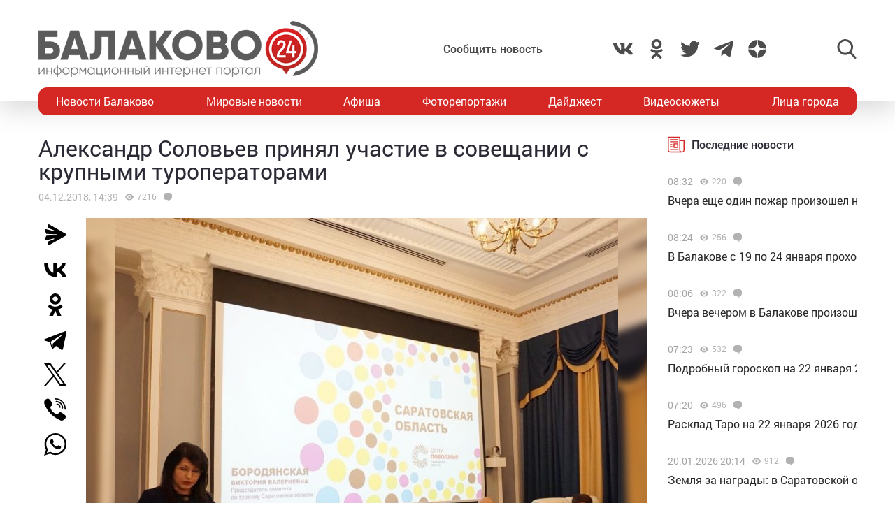

--- FILE ---
content_type: text/html; charset=UTF-8
request_url: https://balakovo24.ru/aleksandr-solovev-prinyal-uchastie-v-soveshhanii-s-krupnymi-turoperatorami
body_size: 30988
content:
<!doctype html>
<html lang="ru-RU">
<head>
	<meta charset="UTF-8">
	<meta name="viewport" content="width=device-width, initial-scale=1">
	<link rel="profile" href="https://gmpg.org/xfn/11">
	<link rel="icon" href="https://balakovo24.ru/favicon.svg" type=" image/svg+xml">

	<style id="jetpack-boost-critical-css">@media all{ul{box-sizing:border-box}}@media all{#mistape_dialog,#mistape_dialog .dialog__overlay{width:100%;height:100%;top:0;left:0}#mistape_dialog{position:fixed;z-index:2147483647;display:none;-webkit-align-items:center;align-items:center;-webkit-justify-content:center;justify-content:center}#mistape_dialog .dialog__overlay{position:absolute;background:rgba(55,58,71,.9);opacity:0;-webkit-backface-visibility:hidden}#mistape_dialog .dialog__content .dialog-wrap{perspective:800px}#mistape_dialog .dialog__content .dialog-wrap .dialog-wrap-top{padding:30px 30px 0;background:#fff;transform-origin:50% 100%;position:relative;z-index:1;transform-style:preserve-3d;backface-visibility:hidden;-webkit-backface-visibility:hidden}#mistape_dialog .dialog__content .dialog-wrap .dialog-wrap-top::after{content:"";width:100%;height:100%;position:absolute;background:#fff;top:0;left:0;transform:rotateX(180deg);transform-style:preserve-3d;backface-visibility:hidden;-webkit-backface-visibility:hidden}#mistape_dialog .dialog__content .dialog-wrap .dialog-wrap-bottom{padding:31px 30px 45px;background:#fff;transform:translate3d(0,0,0) translateZ(0);backface-visibility:hidden;-webkit-backface-visibility:hidden;margin-top:-1px}#mistape_dialog .dialog__content{width:50%;max-width:560px;min-width:290px;text-align:center;position:relative;opacity:0;font-size:14px;box-sizing:content-box}#mistape_reported_text{padding:5px 10px;position:relative;z-index:0;font-weight:400}#mistape_reported_text::before{content:"";width:15px;height:15px;border-top:solid 2px #e42029;border-left:solid 2px #e42029;position:absolute;z-index:-1;top:0;left:0}#mistape_reported_text::after{content:"";width:15px;height:15px;border-bottom:solid 2px #e42029;border-right:solid 2px #e42029;position:absolute;z-index:-1;bottom:0;right:0}#mistape_dialog .mistape_dialog_block{margin-top:20px}#mistape_dialog .pos-relative{position:relative}#mistape_dialog .mistape_action{display:inline-block;padding:11px 25px;margin:0 5px;font-weight:600;border:none;color:#fff;background:#e42029;text-decoration:none;text-transform:uppercase;font-size:13px;min-width:150px}#mistape_dialog h2{margin:0;font-weight:400;font-size:22px;padding:0 0 20px;position:relative}#mistape_dialog h2::before{content:"";height:1px;width:60px;position:absolute;bottom:0;left:calc(50% - 30px);background:#e42029}#mistape_dialog h3{margin:0;font-weight:300;font-size:14px;text-transform:none;padding:0 0 1em;color:#bfbfbf}.mistape-letter-front{width:304px;height:190px;position:absolute;bottom:0;z-index:4;left:calc(50% - 152px);transform:scale(.145);transform-origin:50% 100%;opacity:0}.mistape-letter-front .front-left{width:0;height:0;border-left:152px solid #e42029;border-right:0;border-top:95px solid transparent;border-bottom:95px solid transparent;position:absolute;z-index:2;top:0;left:0}.mistape-letter-front .front-right{width:0;height:0;border-right:152px solid #e42029;border-left:0;border-top:95px solid transparent;border-bottom:95px solid transparent;position:absolute;z-index:2;top:0;right:0}.mistape-letter-front .front-right:before{content:"";display:block;width:0;height:0;border-right:152px solid rgba(0,0,0,.2);border-left:0;border-top:95px solid transparent;border-bottom:95px solid transparent;position:absolute;top:-95px;right:-152px}.mistape-letter-front .front-bottom{width:0;height:0;border-bottom:95px solid #e42029;border-top:0;border-left:152px solid transparent;border-right:152px solid transparent;position:absolute;z-index:2;bottom:0;left:0}.mistape-letter-front .front-bottom:before{content:"";display:block;width:0;height:0;border-bottom:95px solid rgba(0,0,0,.1);border-top:0;border-left:152px solid transparent;border-right:152px solid transparent;position:absolute;top:0;right:-152px}.mistape-letter-back{width:304px;height:190px;background-color:#e42029;background-repeat:no-repeat;background-size:100% 100%;position:absolute;z-index:2;bottom:0;left:calc(50% - 152px);transform:scale(.145);transform-origin:50% 100%;opacity:0}.mistape-letter-back:before{content:"";display:block;width:100%;height:100%;position:absolute;top:0;left:0;background-color:rgba(0,0,0,.4)}.mistape-letter-back>.mistape-letter-back-top{width:0;height:0;border-bottom:95px solid #e42029;border-top:0;border-left:152px solid transparent;border-right:152px solid transparent;background-repeat:no-repeat;background-size:100% 100%;position:absolute;z-index:2;bottom:100%;left:calc(50% - 152px);transform-origin:50% 100%;transform:translateX(0) rotateX(-180deg)}.mistape-letter-back>.mistape-letter-back-top:before{content:"";display:block;width:0;height:0;border-bottom:95px solid rgba(0,0,0,.3);border-top:0;border-left:152px solid transparent;border-right:152px solid transparent;position:absolute;top:0;left:-152px}.mistape-letter-top{width:0;height:0;border-bottom:95px solid #e42029;border-top:0;border-left:152px solid transparent;border-right:152px solid transparent;position:absolute;z-index:2;bottom:0;opacity:0;left:calc(50% - 152px);transform-origin:50% 100%;transform:rotateX(0)}.mistape-letter-top:before{content:"";display:block;width:0;height:0;border-bottom:95px solid rgba(0,0,0,.3);border-top:0;border-left:152px solid transparent;border-right:152px solid transparent;position:absolute;top:0;left:-152px}#mistape_dialog .dialog__content .dialog-wrap{z-index:3;position:relative}#mistape_dialog .mistape_action[data-action=send]{position:relative;z-index:8}}@media all{img{display:block;max-width:100%;margin:0}input,textarea{height:40px;padding:9px 25px 9px 10px;-webkit-transform:translateZ(0);transform:translateZ(0);border:1px solid #c7c7c7;border-radius:2px;background-color:#fff;color:#181818;font-size:16px;line-height:1}input:-moz-placeholder,textarea:-moz-placeholder{color:#bbb;font-family:roboto-400,sans-serif;font-size:14px;line-height:23px}input::-webkit-input-placeholder,textarea::-webkit-input-placeholder{color:#bbb;font-family:roboto-400,sans-serif;font-size:14px;line-height:23px}input::-moz-placeholder,textarea::-moz-placeholder{color:#bbb;font-family:roboto-400,sans-serif;font-size:14px;line-height:23px}input:-ms-input-placeholder,textarea:-ms-input-placeholder{color:#bbb;font-family:roboto-400,sans-serif;font-size:14px;line-height:23px}input::-ms-input-placeholder,textarea::-ms-input-placeholder{color:#bbb;font-family:roboto-400,sans-serif;font-size:14px;line-height:23px}input::placeholder,textarea::placeholder{color:#bbb;font-family:roboto-400,sans-serif;font-size:14px;line-height:23px}@font-face{font-family:roboto-600;font-style:normal;font-weight:400;font-display:swap}@font-face{font-family:roboto-500;font-style:normal;font-weight:400;font-display:swap}@font-face{font-family:roboto-400;font-style:normal;font-weight:400;font-display:swap}html{font-family:sans-serif;-ms-text-size-adjust:100%;-webkit-text-size-adjust:100%}body{margin:0}article,header,main,nav{display:block}a{background:0 0}img{border:none}svg:not(:root){overflow:hidden}input,textarea{margin:0;color:inherit;font:inherit}input[type=submit]{-webkit-appearance:button}input{line-height:normal}textarea{overflow:auto}html{-webkit-box-sizing:border-box;box-sizing:border-box}*{-webkit-box-sizing:inherit;box-sizing:inherit}img{-webkit-box-sizing:content-box;box-sizing:content-box}body,html{-moz-osx-font-smoothing:antialiased;-webkit-font-smoothing:antialiased;font-smoothing:antialiased}h1,h2,h3,p{margin:0}li,ul{margin:0;padding:0;list-style:none}*{margin:0;padding:0;outline:0}body{position:relative;width:100%;min-width:320px;height:100%;overflow-x:hidden;background-color:#fff;color:#2a2a35;font-family:roboto-400,sans-serif;font-size:16px;font-weight:400;line-height:1.5;scroll-behavior:smooth;-webkit-font-smoothing:antialiased;-moz-osx-font-smoothing:grayscale;-webkit-overflow-scrolling:touch}.container{width:100%;max-width:1170px;margin-right:auto;margin-left:auto}a{outline:0;color:#d52824}a{text-decoration:none}h1,h2,h3{margin-top:0}h1{font-size:48px;line-height:1.05em}h1,h2{font-weight:400}h2{font-size:36px;line-height:1.4em}h3{font-size:28px;font-weight:400;line-height:1.25em}input,textarea{outline:0;-webkit-box-shadow:none;box-shadow:none;-webkit-appearance:none;-moz-appearance:none;appearance:none}textarea{width:100%;padding:10px 15px;font-size:14px;line-height:1.25;resize:none;min-height:100px}textarea:-ms-input-placeholder{line-height:1.25}textarea::-moz-placeholder{line-height:1.25}textarea::-webkit-input-placeholder{line-height:1.25}textarea::-ms-input-placeholder{line-height:1.25}textarea::placeholder{line-height:1.25}p{margin-bottom:20px}.header{position:relative;width:100%;height:145px;padding:30px 0;-webkit-box-shadow:0 12px 35px 0 rgba(0,0,0,.15);box-shadow:0 12px 35px 0 rgba(0,0,0,.15)}.header-wrap{-webkit-box-pack:justify;-ms-flex-pack:justify;justify-content:space-between}.header-btn,.header-wrap{display:-webkit-box;display:-ms-flexbox;display:flex;-webkit-box-align:center;-ms-flex-align:center;align-items:center}.header-btn__menu{position:absolute;bottom:-20px;left:50%;display:none;padding:10px 15px;-webkit-transform:translateX(-50%);-ms-transform:translateX(-50%);transform:translateX(-50%);border-radius:5px;background:#de2c28;color:#fff;font-size:20px;line-height:24px}.header-addpost{margin-right:50px;padding:15px 50px 15px 15px;border-right:1px solid rgba(0,0,0,.1);vertical-align:middle}.header-addpost a{color:#484848;font-family:roboto-500,sans-serif;font-size:16px}.header-social,.header-social-item,.header-social-item a{display:-webkit-box;display:-ms-flexbox;display:flex;-webkit-box-align:center;-ms-flex-align:center;align-items:center}.header-social-item svg{width:28px;height:28px;fill:rgba(0,0,0,.7)}.header-social-item+.header-social-item{margin-left:20px}.header-search{position:relative;margin-left:100px}.header-search__btn{-webkit-box-align:center;-ms-flex-align:center;align-items:center}.header-search__btn{display:-webkit-box;display:-ms-flexbox;display:flex}.header-search__btn.hide{display:none}.header-search__btn svg{width:28px;height:28px;fill:rgba(0,0,0,.7)}.header-search__wrap{position:absolute;top:50%;right:100%;display:none;padding-right:20px;-webkit-transform:translateY(-50%);-ms-transform:translateY(-50%);transform:translateY(-50%)}.header-search__form{display:-webkit-box;display:-ms-flexbox;display:flex}.header-search__form input[type=submit]{margin:0 0 0 1px;padding:0 15px 3px;border:0;border-radius:2px;background-color:#333;color:#fff;font-size:16px;line-height:16px;text-align:center}.header-stiky{position:fixed;top:0;z-index:100;opacity:0;display:-webkit-box;display:-ms-flexbox;display:flex;-webkit-box-align:center;-ms-flex-align:center;align-items:center;width:100%;height:50px;-webkit-transform:translateY(-400px);-ms-transform:translateY(-400px);transform:translateY(-400px);background-color:#333}.header-stiky .container{display:-webkit-box;display:-ms-flexbox;display:flex;-webkit-box-pack:start;-ms-flex-pack:start;justify-content:flex-start}.header-stiky__logo{color:#fff;font-family:roboto-600,sans-serif;font-size:24px;line-height:24px;text-transform:uppercase}.header-stiky__logo ins{color:#d52824;text-decoration:none}.header-stiky__nav{position:relative}.header-stiky__nav ul{display:-webkit-box;display:-ms-flexbox;display:flex;margin:0;padding:0}.header-stiky__nav ul li{margin-left:35px}.header-stiky__nav ul li a{color:#fff}.nav{position:relative;display:block;width:100%;height:40px;margin-top:-20px;overflow:hidden;border-radius:12px;background:#d52824}.nav-mob{position:fixed;top:0;right:0;bottom:0;z-index:10;width:100%;max-width:320px;height:100vh;overflow-y:scroll;-webkit-transform:translateX(400px);-ms-transform:translateX(400px);transform:translateX(400px);background-color:#282828;-webkit-box-shadow:-11px 0 20px 0 rgba(0,0,0,.5);box-shadow:-11px 0 20px 0 rgba(0,0,0,.5)}.nav-mob__wrap{padding:50px 30px}.nav-mob-btn{padding:0 10px}.nav-mob-btn,.nav-mob-social{display:-webkit-box;display:-ms-flexbox;display:flex;-webkit-box-align:center;-ms-flex-align:center;align-items:center;-webkit-box-pack:justify;-ms-flex-pack:justify;justify-content:space-between}.nav-mob-social__item{margin-right:15px}.nav-mob-social__item svg{width:24px;height:24px;fill:#fff}.nav-mob-search{display:-webkit-box;display:-ms-flexbox;display:flex;-webkit-box-align:center;-ms-flex-align:center;align-items:center;-webkit-box-pack:justify;-ms-flex-pack:justify;justify-content:space-between}.nav-mob-search__btn{margin:0}.nav-mob-search__btn.hide{display:none}.nav-mob-search__btn svg{width:24px;height:24px;fill:hsla(0,0%,100%,.5)}.nav-mob-search__wrap{display:none;margin-top:20px}.nav-mob-search__input{width:calc(100% - 74px);padding:10px;border:1px solid hsla(0,0%,100%,.1);background:0 0;color:hsla(0,0%,100%,.5);font-size:12px}.nav-mob-search__input:-ms-input-placeholder{color:hsla(0,0%,100%,.5);font-size:12px;line-height:18px}.nav-mob-search__input::-moz-placeholder{color:hsla(0,0%,100%,.5);font-size:12px;line-height:18px}.nav-mob-search__input::-webkit-input-placeholder{color:hsla(0,0%,100%,.5);font-size:12px;line-height:18px}.nav-mob-search__input::-ms-input-placeholder{color:hsla(0,0%,100%,.5);font-size:12px;line-height:18px}.nav-mob-search__input::placeholder{color:hsla(0,0%,100%,.5);font-size:12px;line-height:18px}.nav-mob-menu{margin-top:20px}.nav-mob-menu ul li{border-top:1px solid hsla(0,0%,100%,.03)}.nav-mob-menu ul li:first-child{border-top:0 solid transparent}.nav-mob-menu ul li a{display:block;padding:10px;color:#fff;font-size:16px}.nav ul{-webkit-box-pack:justify;-ms-flex-pack:justify;justify-content:space-between;margin:0;list-style:none}.nav ul,.nav ul li{display:-webkit-box;display:-ms-flexbox;display:flex}.nav ul li{-webkit-box-align:center;-ms-flex-align:center;align-items:center}.nav ul li:first-child a,.nav ul li:last-child a{color:#fff}.nav ul li a{display:-webkit-box;display:-ms-flexbox;display:flex;-webkit-box-align:center;-ms-flex-align:center;align-items:center;height:40px;padding:0 25px;color:#fff;font-size:16px}.sidebar{position:relative}.sidebar-item{margin-bottom:30px}.sidebar-title{display:-webkit-box;display:-ms-flexbox;display:flex;-webkit-box-align:center;-ms-flex-align:center;align-items:center;margin-bottom:15px}.sidebar-title svg{width:24px;height:24px;margin-right:10px;fill:#d52824}.sidebar-title span{font-family:roboto-500,sans-serif}.sidebar-new-autoload{width:100%;height:100vh;padding-bottom:250px;overflow-x:hidden;overflow-y:auto}.sidebar-new-item{margin:0;padding:15px 0}.sidebar-new-item__meta{display:-webkit-box;display:-ms-flexbox;display:flex;-webkit-box-align:center;-ms-flex-align:center;align-items:center;margin-bottom:5px}.sidebar-new-item__time{color:#a4a4a4;font-size:14px}.sidebar-new-item a{color:#282828;font-size:16px}.bnr{position:relative}.bnr-top{text-align:center}.bnr-top .sam-pro-container{padding:40px 0}.comment{position:relative}.comment-form-submit input{padding:5px 20px;text-align:center}.widget{position:relative}.item-archive__cat{display:-webkit-box;display:-ms-flexbox;display:flex}.item-archive__cat{position:absolute;top:25px;left:25px}.item-archive__cat li{margin-right:3px;padding:2px 3px 3px;border-radius:2px;background-color:#fff;-webkit-box-shadow:5px 5px 10px rgba(0,0,0,.1);box-shadow:5px 5px 10px rgba(0,0,0,.1);font-size:10px;line-height:10px}.item-archive__icon{display:-webkit-box;display:-ms-flexbox;display:flex;-webkit-box-align:center;-ms-flex-align:center;align-items:center;margin-left:10px}.item-archive__icon svg{width:12px;height:12px;margin-right:5px;fill:rgba(0,0,0,.3)}.item-archive__icon span{margin-top:-2px;color:rgba(0,0,0,.3);font-size:12px;line-height:12px}.single{position:relative}.single__wrap{margin:30px 0}.single__row{display:-webkit-box;display:-ms-flexbox;display:flex;-ms-flex-wrap:wrap;flex-wrap:wrap;margin-right:-15px;margin-left:-15px}.single__col{position:relative;padding-right:15px;padding-left:15px;min-height:1px}.single__sidebar{width:25%}.single__post{-webkit-box-flex:1;-ms-flex:1;flex:1}.single-head{display:-webkit-box;display:-ms-flexbox;display:flex}.single-head{margin-bottom:50px}.single-head__social{width:68px}.single-head__img{position:relative;display:-webkit-box;display:-ms-flexbox;display:flex;-webkit-box-flex:1;-ms-flex:1;flex:1;-webkit-box-align:center;-ms-flex-align:center;align-items:center;-webkit-box-pack:center;-ms-flex-pack:center;justify-content:center;width:calc(100% - 68px);max-height:535px;overflow:hidden}.single-head__img img{position:relative;width:100%;height:auto;max-height:535px;-o-object-fit:contain;object-fit:contain}.single-head__mask{position:absolute;top:0;right:0;bottom:0;left:0;width:100%;height:100%;-webkit-transform:scale(1.1);-ms-transform:scale(1.1);transform:scale(1.1);background-color:#000;background-repeat:no-repeat;background-size:cover;-webkit-filter:blur(5px);filter:blur(5px)}.post{position:relative}.post-meta{display:-webkit-box;display:-ms-flexbox;display:flex;-webkit-box-align:center;-ms-flex-align:center;align-items:center;margin:10px 0 20px}.post-meta__date{color:rgba(0,0,0,.3);font-size:14px}.post h1{font-family:roboto-400,sans-serif;font-size:32px}@media screen and (max-width:1366px){.nav ul li:first-child a,.nav ul li:last-child a{padding:0 25px}.nav ul li a{padding:0 10px}}@media screen and (max-width:1200px){.container{padding-right:15px;padding-left:15px}}@media screen and (max-width:1024px){h1{font-size:40px;line-height:1.125em}h2{font-size:32px;line-height:1.25em}h3{font-size:24px}.header-logo{position:absolute;top:40%;left:50%;width:100%;-webkit-transform:translate(-50%,-50%);-ms-transform:translate(-50%,-50%);transform:translate(-50%,-50%)}.header-btn__menu{display:initial}.header-addpost,.header-search,.header-social,.nav{display:none}.single__sidebar{width:100%;margin-top:50px}}@media screen and (max-width:768px){h1{font-size:32px}h2{font-size:26px;line-height:1.2em}h3{font-size:22px;line-height:1.13636364em}.single-head{-webkit-box-orient:vertical;-webkit-box-direction:normal;-ms-flex-direction:column;flex-direction:column;margin-bottom:30px}.single-head__social{-webkit-box-ordinal-group:3;-ms-flex-order:2;order:2;width:100%}.single-head__img{-webkit-box-ordinal-group:2;-ms-flex-order:1;order:1;width:100%}}@media screen and (max-width:480px){input:-moz-placeholder,textarea:-moz-placeholder{font-size:16px}input::-webkit-input-placeholder,textarea::-webkit-input-placeholder{font-size:16px}input::-moz-placeholder,textarea::-moz-placeholder{font-size:16px}input:-ms-input-placeholder,textarea:-ms-input-placeholder{font-size:16px}input::-ms-input-placeholder,textarea::-ms-input-placeholder{font-size:16px}input::placeholder,textarea::placeholder{font-size:16px}html{height:100%}textarea{font-size:16px}.header{height:100px;padding:0}.header-logo{top:35%}.header-logo img{width:250px;height:auto;margin:0 auto}.header-btn__menu{padding:10px 15px 12px;font-size:16px;line-height:18px}.header-stiky{display:none}.sidebar-new-autoload{height:auto;padding-bottom:0;overflow-x:visible;overflow-y:initial}.single__post{width:100%}.post h1{font-size:24px}}@media screen and (max-width:320px){.nav-mob{max-width:280px}}}</style><meta name='robots' content='index, follow, max-image-preview:large, max-snippet:-1, max-video-preview:-1' />
			<!-- Using Stormation's 'Read More, Copy Link' plugin from stormation.info -->
			<script language="JavaScript">
				function addLink() {
					var bodyElement = document.getElementsByTagName('body')[0];
					var selection;
					selection = window.getSelection();
					var selectiontxt = selection.toString();
										var pageLink = "<br /><br /> Источник: <a href='balakovo24.ru/aleksandr-solovev-prinyal-uchastie-v-soveshhanii-s-krupnymi-turoperatorami'>balakovo24.ru/aleksandr-solovev-prinyal-uchastie-v-soveshhanii-s-krupnymi-turoperatorami</a>";
					var copytext = selection + pageLink;
										var attachDiv = document.createElement('div');
					attachDiv.style.position='absolute';
					attachDiv.style.left='-99999px';
					bodyElement.appendChild(attachDiv);
					attachDiv.innerHTML = copytext;
					selection.selectAllChildren(attachDiv);
					window.setTimeout(function() {
						bodyElement.removeChild(attachDiv);
					},0);
				}
				document.oncopy = addLink;
			</script>
			
	<!-- This site is optimized with the Yoast SEO plugin v26.6 - https://yoast.com/wordpress/plugins/seo/ -->
	<title>Александр Соловьев принял участие в совещании с крупными туроператорами</title>
	<meta name="description" content="Александр Соловьев принял участие в совещании с крупными туроператорами - Новости Балаково - Балаково 24 - информационный портал города Балаково" />
	<link rel="canonical" href="https://balakovo24.ru/aleksandr-solovev-prinyal-uchastie-v-soveshhanii-s-krupnymi-turoperatorami" />
	<meta property="og:locale" content="ru_RU" />
	<meta property="og:type" content="article" />
	<meta property="og:title" content="Александр Соловьев принял участие в совещании с крупными туроператорами" />
	<meta property="og:description" content="Александр Соловьев принял участие в совещании с крупными туроператорами - Новости Балаково - Балаково 24 - информационный портал города Балаково" />
	<meta property="og:url" content="https://balakovo24.ru/aleksandr-solovev-prinyal-uchastie-v-soveshhanii-s-krupnymi-turoperatorami" />
	<meta property="og:site_name" content="Балаково 24 - информационный портал города Балаково" />
	<meta property="article:published_time" content="2018-12-04T10:39:12+00:00" />
	<meta property="og:image" content="https://balakovo24.ru/b24/uploads/2018/12/news_04122018_1.jpeg" />
	<meta property="og:image:width" content="1600" />
	<meta property="og:image:height" content="802" />
	<meta property="og:image:type" content="image/jpeg" />
	<meta name="author" content="Инна Чумичкина" />
	<meta name="twitter:label1" content="Написано автором" />
	<meta name="twitter:data1" content="Инна Чумичкина" />
	<script type="application/ld+json" class="yoast-schema-graph">{"@context":"https://schema.org","@graph":[{"@type":"Article","@id":"https://balakovo24.ru/aleksandr-solovev-prinyal-uchastie-v-soveshhanii-s-krupnymi-turoperatorami#article","isPartOf":{"@id":"https://balakovo24.ru/aleksandr-solovev-prinyal-uchastie-v-soveshhanii-s-krupnymi-turoperatorami"},"author":{"name":"Инна Чумичкина","@id":"https://balakovo24.ru/#/schema/person/841194a0cd5e1d66896b3e9a199bf8a4"},"headline":"Александр Соловьев принял участие в совещании с крупными туроператорами","datePublished":"2018-12-04T10:39:12+00:00","mainEntityOfPage":{"@id":"https://balakovo24.ru/aleksandr-solovev-prinyal-uchastie-v-soveshhanii-s-krupnymi-turoperatorami"},"wordCount":392,"commentCount":0,"publisher":{"@id":"https://balakovo24.ru/#organization"},"image":{"@id":"https://balakovo24.ru/aleksandr-solovev-prinyal-uchastie-v-soveshhanii-s-krupnymi-turoperatorami#primaryimage"},"thumbnailUrl":"https://balakovo24.ru/b24/uploads/2018/12/news_04122018_1.jpeg","articleSection":["Новости Балаково"],"inLanguage":"ru-RU","potentialAction":[{"@type":"CommentAction","name":"Comment","target":["https://balakovo24.ru/aleksandr-solovev-prinyal-uchastie-v-soveshhanii-s-krupnymi-turoperatorami#respond"]}]},{"@type":"WebPage","@id":"https://balakovo24.ru/aleksandr-solovev-prinyal-uchastie-v-soveshhanii-s-krupnymi-turoperatorami","url":"https://balakovo24.ru/aleksandr-solovev-prinyal-uchastie-v-soveshhanii-s-krupnymi-turoperatorami","name":"Александр Соловьев принял участие в совещании с крупными туроператорами","isPartOf":{"@id":"https://balakovo24.ru/#website"},"primaryImageOfPage":{"@id":"https://balakovo24.ru/aleksandr-solovev-prinyal-uchastie-v-soveshhanii-s-krupnymi-turoperatorami#primaryimage"},"image":{"@id":"https://balakovo24.ru/aleksandr-solovev-prinyal-uchastie-v-soveshhanii-s-krupnymi-turoperatorami#primaryimage"},"thumbnailUrl":"https://balakovo24.ru/b24/uploads/2018/12/news_04122018_1.jpeg","datePublished":"2018-12-04T10:39:12+00:00","description":"Александр Соловьев принял участие в совещании с крупными туроператорами - Новости Балаково - Балаково 24 - информационный портал города Балаково","breadcrumb":{"@id":"https://balakovo24.ru/aleksandr-solovev-prinyal-uchastie-v-soveshhanii-s-krupnymi-turoperatorami#breadcrumb"},"inLanguage":"ru-RU","potentialAction":[{"@type":"ReadAction","target":["https://balakovo24.ru/aleksandr-solovev-prinyal-uchastie-v-soveshhanii-s-krupnymi-turoperatorami"]}]},{"@type":"ImageObject","inLanguage":"ru-RU","@id":"https://balakovo24.ru/aleksandr-solovev-prinyal-uchastie-v-soveshhanii-s-krupnymi-turoperatorami#primaryimage","url":"https://balakovo24.ru/b24/uploads/2018/12/news_04122018_1.jpeg","contentUrl":"https://balakovo24.ru/b24/uploads/2018/12/news_04122018_1.jpeg","width":1600,"height":802},{"@type":"BreadcrumbList","@id":"https://balakovo24.ru/aleksandr-solovev-prinyal-uchastie-v-soveshhanii-s-krupnymi-turoperatorami#breadcrumb","itemListElement":[{"@type":"ListItem","position":1,"name":"Главная страница","item":"https://balakovo24.ru/"},{"@type":"ListItem","position":2,"name":"Александр Соловьев принял участие в совещании с крупными туроператорами"}]},{"@type":"WebSite","@id":"https://balakovo24.ru/#website","url":"https://balakovo24.ru/","name":"Балаково 24 - информационный портал города Балаково","description":"","publisher":{"@id":"https://balakovo24.ru/#organization"},"alternateName":"Балаково-24 свежие новости города","potentialAction":[{"@type":"SearchAction","target":{"@type":"EntryPoint","urlTemplate":"https://balakovo24.ru/?s={search_term_string}"},"query-input":{"@type":"PropertyValueSpecification","valueRequired":true,"valueName":"search_term_string"}}],"inLanguage":"ru-RU"},{"@type":"Organization","@id":"https://balakovo24.ru/#organization","name":"\"Балаково-24\"","url":"https://balakovo24.ru/","logo":{"@type":"ImageObject","inLanguage":"ru-RU","@id":"https://balakovo24.ru/#/schema/logo/image/","url":"https://balakovo24.ru/b24/uploads/2023/02/b243.jpg","contentUrl":"https://balakovo24.ru/b24/uploads/2023/02/b243.jpg","width":496,"height":496,"caption":"\"Балаково-24\""},"image":{"@id":"https://balakovo24.ru/#/schema/logo/image/"},"sameAs":["https://x.com/Balakovo24","https://www.instagram.com/balakovo24","https://vk.com/balakovo_city","https://ok.ru/balakovo24","https://t.me/balakovo24","https://dzen.ru/balakovo"]},{"@type":"Person","@id":"https://balakovo24.ru/#/schema/person/841194a0cd5e1d66896b3e9a199bf8a4","name":"Инна Чумичкина","image":{"@type":"ImageObject","inLanguage":"ru-RU","@id":"https://balakovo24.ru/#/schema/person/image/","url":"https://secure.gravatar.com/avatar/561b9ec96da0b1070e7f369e40c0715cb4fe395a89009610059c0279c785ae08?s=96&d=mm&r=g","contentUrl":"https://secure.gravatar.com/avatar/561b9ec96da0b1070e7f369e40c0715cb4fe395a89009610059c0279c785ae08?s=96&d=mm&r=g","caption":"Инна Чумичкина"}}]}</script>
	<!-- / Yoast SEO plugin. -->


<link rel='dns-prefetch' href='//stats.wp.com' />
<link rel="alternate" type="application/rss+xml" title="Балаково 24 - информационный портал города Балаково &raquo; Лента комментариев к &laquo;Александр Соловьев принял участие в совещании с крупными туроператорами&raquo;" href="https://balakovo24.ru/aleksandr-solovev-prinyal-uchastie-v-soveshhanii-s-krupnymi-turoperatorami/feed" />
<link rel="alternate" title="oEmbed (JSON)" type="application/json+oembed" href="https://balakovo24.ru/wp-json/oembed/1.0/embed?url=https%3A%2F%2Fbalakovo24.ru%2Faleksandr-solovev-prinyal-uchastie-v-soveshhanii-s-krupnymi-turoperatorami" />
<link rel="alternate" title="oEmbed (XML)" type="text/xml+oembed" href="https://balakovo24.ru/wp-json/oembed/1.0/embed?url=https%3A%2F%2Fbalakovo24.ru%2Faleksandr-solovev-prinyal-uchastie-v-soveshhanii-s-krupnymi-turoperatorami&#038;format=xml" />

		<style type="text/css">
			.mistape-test, .mistape_mistake_inner {color: #E42029 !important;}
			#mistape_dialog h2::before, #mistape_dialog .mistape_action, .mistape-letter-back {background-color: #E42029 !important; }
			#mistape_reported_text:before, #mistape_reported_text:after {border-color: #E42029 !important;}
            .mistape-letter-front .front-left {border-left-color: #E42029 !important;}
            .mistape-letter-front .front-right {border-right-color: #E42029 !important;}
            .mistape-letter-front .front-bottom, .mistape-letter-back > .mistape-letter-back-top, .mistape-letter-top {border-bottom-color: #E42029 !important;}
            .mistape-logo svg {fill: #E42029 !important;}
		</style>
		<style id='wp-img-auto-sizes-contain-inline-css' type='text/css'>
img:is([sizes=auto i],[sizes^="auto," i]){contain-intrinsic-size:3000px 1500px}
/*# sourceURL=wp-img-auto-sizes-contain-inline-css */
</style>
<style id='wp-block-library-inline-css' type='text/css'>
:root{--wp-block-synced-color:#7a00df;--wp-block-synced-color--rgb:122,0,223;--wp-bound-block-color:var(--wp-block-synced-color);--wp-editor-canvas-background:#ddd;--wp-admin-theme-color:#007cba;--wp-admin-theme-color--rgb:0,124,186;--wp-admin-theme-color-darker-10:#006ba1;--wp-admin-theme-color-darker-10--rgb:0,107,160.5;--wp-admin-theme-color-darker-20:#005a87;--wp-admin-theme-color-darker-20--rgb:0,90,135;--wp-admin-border-width-focus:2px}@media (min-resolution:192dpi){:root{--wp-admin-border-width-focus:1.5px}}.wp-element-button{cursor:pointer}:root .has-very-light-gray-background-color{background-color:#eee}:root .has-very-dark-gray-background-color{background-color:#313131}:root .has-very-light-gray-color{color:#eee}:root .has-very-dark-gray-color{color:#313131}:root .has-vivid-green-cyan-to-vivid-cyan-blue-gradient-background{background:linear-gradient(135deg,#00d084,#0693e3)}:root .has-purple-crush-gradient-background{background:linear-gradient(135deg,#34e2e4,#4721fb 50%,#ab1dfe)}:root .has-hazy-dawn-gradient-background{background:linear-gradient(135deg,#faaca8,#dad0ec)}:root .has-subdued-olive-gradient-background{background:linear-gradient(135deg,#fafae1,#67a671)}:root .has-atomic-cream-gradient-background{background:linear-gradient(135deg,#fdd79a,#004a59)}:root .has-nightshade-gradient-background{background:linear-gradient(135deg,#330968,#31cdcf)}:root .has-midnight-gradient-background{background:linear-gradient(135deg,#020381,#2874fc)}:root{--wp--preset--font-size--normal:16px;--wp--preset--font-size--huge:42px}.has-regular-font-size{font-size:1em}.has-larger-font-size{font-size:2.625em}.has-normal-font-size{font-size:var(--wp--preset--font-size--normal)}.has-huge-font-size{font-size:var(--wp--preset--font-size--huge)}.has-text-align-center{text-align:center}.has-text-align-left{text-align:left}.has-text-align-right{text-align:right}.has-fit-text{white-space:nowrap!important}#end-resizable-editor-section{display:none}.aligncenter{clear:both}.items-justified-left{justify-content:flex-start}.items-justified-center{justify-content:center}.items-justified-right{justify-content:flex-end}.items-justified-space-between{justify-content:space-between}.screen-reader-text{border:0;clip-path:inset(50%);height:1px;margin:-1px;overflow:hidden;padding:0;position:absolute;width:1px;word-wrap:normal!important}.screen-reader-text:focus{background-color:#ddd;clip-path:none;color:#444;display:block;font-size:1em;height:auto;left:5px;line-height:normal;padding:15px 23px 14px;text-decoration:none;top:5px;width:auto;z-index:100000}html :where(.has-border-color){border-style:solid}html :where([style*=border-top-color]){border-top-style:solid}html :where([style*=border-right-color]){border-right-style:solid}html :where([style*=border-bottom-color]){border-bottom-style:solid}html :where([style*=border-left-color]){border-left-style:solid}html :where([style*=border-width]){border-style:solid}html :where([style*=border-top-width]){border-top-style:solid}html :where([style*=border-right-width]){border-right-style:solid}html :where([style*=border-bottom-width]){border-bottom-style:solid}html :where([style*=border-left-width]){border-left-style:solid}html :where(img[class*=wp-image-]){height:auto;max-width:100%}:where(figure){margin:0 0 1em}html :where(.is-position-sticky){--wp-admin--admin-bar--position-offset:var(--wp-admin--admin-bar--height,0px)}@media screen and (max-width:600px){html :where(.is-position-sticky){--wp-admin--admin-bar--position-offset:0px}}

/*# sourceURL=wp-block-library-inline-css */
</style><style id='global-styles-inline-css' type='text/css'>
:root{--wp--preset--aspect-ratio--square: 1;--wp--preset--aspect-ratio--4-3: 4/3;--wp--preset--aspect-ratio--3-4: 3/4;--wp--preset--aspect-ratio--3-2: 3/2;--wp--preset--aspect-ratio--2-3: 2/3;--wp--preset--aspect-ratio--16-9: 16/9;--wp--preset--aspect-ratio--9-16: 9/16;--wp--preset--color--black: #000000;--wp--preset--color--cyan-bluish-gray: #abb8c3;--wp--preset--color--white: #ffffff;--wp--preset--color--pale-pink: #f78da7;--wp--preset--color--vivid-red: #cf2e2e;--wp--preset--color--luminous-vivid-orange: #ff6900;--wp--preset--color--luminous-vivid-amber: #fcb900;--wp--preset--color--light-green-cyan: #7bdcb5;--wp--preset--color--vivid-green-cyan: #00d084;--wp--preset--color--pale-cyan-blue: #8ed1fc;--wp--preset--color--vivid-cyan-blue: #0693e3;--wp--preset--color--vivid-purple: #9b51e0;--wp--preset--gradient--vivid-cyan-blue-to-vivid-purple: linear-gradient(135deg,rgb(6,147,227) 0%,rgb(155,81,224) 100%);--wp--preset--gradient--light-green-cyan-to-vivid-green-cyan: linear-gradient(135deg,rgb(122,220,180) 0%,rgb(0,208,130) 100%);--wp--preset--gradient--luminous-vivid-amber-to-luminous-vivid-orange: linear-gradient(135deg,rgb(252,185,0) 0%,rgb(255,105,0) 100%);--wp--preset--gradient--luminous-vivid-orange-to-vivid-red: linear-gradient(135deg,rgb(255,105,0) 0%,rgb(207,46,46) 100%);--wp--preset--gradient--very-light-gray-to-cyan-bluish-gray: linear-gradient(135deg,rgb(238,238,238) 0%,rgb(169,184,195) 100%);--wp--preset--gradient--cool-to-warm-spectrum: linear-gradient(135deg,rgb(74,234,220) 0%,rgb(151,120,209) 20%,rgb(207,42,186) 40%,rgb(238,44,130) 60%,rgb(251,105,98) 80%,rgb(254,248,76) 100%);--wp--preset--gradient--blush-light-purple: linear-gradient(135deg,rgb(255,206,236) 0%,rgb(152,150,240) 100%);--wp--preset--gradient--blush-bordeaux: linear-gradient(135deg,rgb(254,205,165) 0%,rgb(254,45,45) 50%,rgb(107,0,62) 100%);--wp--preset--gradient--luminous-dusk: linear-gradient(135deg,rgb(255,203,112) 0%,rgb(199,81,192) 50%,rgb(65,88,208) 100%);--wp--preset--gradient--pale-ocean: linear-gradient(135deg,rgb(255,245,203) 0%,rgb(182,227,212) 50%,rgb(51,167,181) 100%);--wp--preset--gradient--electric-grass: linear-gradient(135deg,rgb(202,248,128) 0%,rgb(113,206,126) 100%);--wp--preset--gradient--midnight: linear-gradient(135deg,rgb(2,3,129) 0%,rgb(40,116,252) 100%);--wp--preset--font-size--small: 13px;--wp--preset--font-size--medium: 20px;--wp--preset--font-size--large: 36px;--wp--preset--font-size--x-large: 42px;--wp--preset--spacing--20: 0.44rem;--wp--preset--spacing--30: 0.67rem;--wp--preset--spacing--40: 1rem;--wp--preset--spacing--50: 1.5rem;--wp--preset--spacing--60: 2.25rem;--wp--preset--spacing--70: 3.38rem;--wp--preset--spacing--80: 5.06rem;--wp--preset--shadow--natural: 6px 6px 9px rgba(0, 0, 0, 0.2);--wp--preset--shadow--deep: 12px 12px 50px rgba(0, 0, 0, 0.4);--wp--preset--shadow--sharp: 6px 6px 0px rgba(0, 0, 0, 0.2);--wp--preset--shadow--outlined: 6px 6px 0px -3px rgb(255, 255, 255), 6px 6px rgb(0, 0, 0);--wp--preset--shadow--crisp: 6px 6px 0px rgb(0, 0, 0);}:where(.is-layout-flex){gap: 0.5em;}:where(.is-layout-grid){gap: 0.5em;}body .is-layout-flex{display: flex;}.is-layout-flex{flex-wrap: wrap;align-items: center;}.is-layout-flex > :is(*, div){margin: 0;}body .is-layout-grid{display: grid;}.is-layout-grid > :is(*, div){margin: 0;}:where(.wp-block-columns.is-layout-flex){gap: 2em;}:where(.wp-block-columns.is-layout-grid){gap: 2em;}:where(.wp-block-post-template.is-layout-flex){gap: 1.25em;}:where(.wp-block-post-template.is-layout-grid){gap: 1.25em;}.has-black-color{color: var(--wp--preset--color--black) !important;}.has-cyan-bluish-gray-color{color: var(--wp--preset--color--cyan-bluish-gray) !important;}.has-white-color{color: var(--wp--preset--color--white) !important;}.has-pale-pink-color{color: var(--wp--preset--color--pale-pink) !important;}.has-vivid-red-color{color: var(--wp--preset--color--vivid-red) !important;}.has-luminous-vivid-orange-color{color: var(--wp--preset--color--luminous-vivid-orange) !important;}.has-luminous-vivid-amber-color{color: var(--wp--preset--color--luminous-vivid-amber) !important;}.has-light-green-cyan-color{color: var(--wp--preset--color--light-green-cyan) !important;}.has-vivid-green-cyan-color{color: var(--wp--preset--color--vivid-green-cyan) !important;}.has-pale-cyan-blue-color{color: var(--wp--preset--color--pale-cyan-blue) !important;}.has-vivid-cyan-blue-color{color: var(--wp--preset--color--vivid-cyan-blue) !important;}.has-vivid-purple-color{color: var(--wp--preset--color--vivid-purple) !important;}.has-black-background-color{background-color: var(--wp--preset--color--black) !important;}.has-cyan-bluish-gray-background-color{background-color: var(--wp--preset--color--cyan-bluish-gray) !important;}.has-white-background-color{background-color: var(--wp--preset--color--white) !important;}.has-pale-pink-background-color{background-color: var(--wp--preset--color--pale-pink) !important;}.has-vivid-red-background-color{background-color: var(--wp--preset--color--vivid-red) !important;}.has-luminous-vivid-orange-background-color{background-color: var(--wp--preset--color--luminous-vivid-orange) !important;}.has-luminous-vivid-amber-background-color{background-color: var(--wp--preset--color--luminous-vivid-amber) !important;}.has-light-green-cyan-background-color{background-color: var(--wp--preset--color--light-green-cyan) !important;}.has-vivid-green-cyan-background-color{background-color: var(--wp--preset--color--vivid-green-cyan) !important;}.has-pale-cyan-blue-background-color{background-color: var(--wp--preset--color--pale-cyan-blue) !important;}.has-vivid-cyan-blue-background-color{background-color: var(--wp--preset--color--vivid-cyan-blue) !important;}.has-vivid-purple-background-color{background-color: var(--wp--preset--color--vivid-purple) !important;}.has-black-border-color{border-color: var(--wp--preset--color--black) !important;}.has-cyan-bluish-gray-border-color{border-color: var(--wp--preset--color--cyan-bluish-gray) !important;}.has-white-border-color{border-color: var(--wp--preset--color--white) !important;}.has-pale-pink-border-color{border-color: var(--wp--preset--color--pale-pink) !important;}.has-vivid-red-border-color{border-color: var(--wp--preset--color--vivid-red) !important;}.has-luminous-vivid-orange-border-color{border-color: var(--wp--preset--color--luminous-vivid-orange) !important;}.has-luminous-vivid-amber-border-color{border-color: var(--wp--preset--color--luminous-vivid-amber) !important;}.has-light-green-cyan-border-color{border-color: var(--wp--preset--color--light-green-cyan) !important;}.has-vivid-green-cyan-border-color{border-color: var(--wp--preset--color--vivid-green-cyan) !important;}.has-pale-cyan-blue-border-color{border-color: var(--wp--preset--color--pale-cyan-blue) !important;}.has-vivid-cyan-blue-border-color{border-color: var(--wp--preset--color--vivid-cyan-blue) !important;}.has-vivid-purple-border-color{border-color: var(--wp--preset--color--vivid-purple) !important;}.has-vivid-cyan-blue-to-vivid-purple-gradient-background{background: var(--wp--preset--gradient--vivid-cyan-blue-to-vivid-purple) !important;}.has-light-green-cyan-to-vivid-green-cyan-gradient-background{background: var(--wp--preset--gradient--light-green-cyan-to-vivid-green-cyan) !important;}.has-luminous-vivid-amber-to-luminous-vivid-orange-gradient-background{background: var(--wp--preset--gradient--luminous-vivid-amber-to-luminous-vivid-orange) !important;}.has-luminous-vivid-orange-to-vivid-red-gradient-background{background: var(--wp--preset--gradient--luminous-vivid-orange-to-vivid-red) !important;}.has-very-light-gray-to-cyan-bluish-gray-gradient-background{background: var(--wp--preset--gradient--very-light-gray-to-cyan-bluish-gray) !important;}.has-cool-to-warm-spectrum-gradient-background{background: var(--wp--preset--gradient--cool-to-warm-spectrum) !important;}.has-blush-light-purple-gradient-background{background: var(--wp--preset--gradient--blush-light-purple) !important;}.has-blush-bordeaux-gradient-background{background: var(--wp--preset--gradient--blush-bordeaux) !important;}.has-luminous-dusk-gradient-background{background: var(--wp--preset--gradient--luminous-dusk) !important;}.has-pale-ocean-gradient-background{background: var(--wp--preset--gradient--pale-ocean) !important;}.has-electric-grass-gradient-background{background: var(--wp--preset--gradient--electric-grass) !important;}.has-midnight-gradient-background{background: var(--wp--preset--gradient--midnight) !important;}.has-small-font-size{font-size: var(--wp--preset--font-size--small) !important;}.has-medium-font-size{font-size: var(--wp--preset--font-size--medium) !important;}.has-large-font-size{font-size: var(--wp--preset--font-size--large) !important;}.has-x-large-font-size{font-size: var(--wp--preset--font-size--x-large) !important;}
/*# sourceURL=global-styles-inline-css */
</style>

<noscript><link rel='stylesheet' id='swiper-css-css' href='https://balakovo24.ru/b24/plugins/instagram-widget-by-wpzoom/dist/styles/library/swiper.css?ver=7.4.1' type='text/css' media='all' />
</noscript><link rel='stylesheet' id='swiper-css-css' href='https://balakovo24.ru/b24/plugins/instagram-widget-by-wpzoom/dist/styles/library/swiper.css?ver=7.4.1' type='text/css' media="not all" data-media="all" onload="this.media=this.dataset.media; delete this.dataset.media; this.removeAttribute( 'onload' );" />
<noscript><link rel='stylesheet' id='dashicons-css' href='https://balakovo24.ru/wp-includes/css/dashicons.min.css?ver=6.9' type='text/css' media='all' />
</noscript><link rel='stylesheet' id='dashicons-css' href='https://balakovo24.ru/wp-includes/css/dashicons.min.css?ver=6.9' type='text/css' media="not all" data-media="all" onload="this.media=this.dataset.media; delete this.dataset.media; this.removeAttribute( 'onload' );" />
<noscript><link rel='stylesheet' id='magnific-popup-css' href='https://balakovo24.ru/b24/plugins/instagram-widget-by-wpzoom/dist/styles/library/magnific-popup.css?ver=2.3.0' type='text/css' media='all' />
</noscript><link rel='stylesheet' id='magnific-popup-css' href='https://balakovo24.ru/b24/plugins/instagram-widget-by-wpzoom/dist/styles/library/magnific-popup.css?ver=2.3.0' type='text/css' media="not all" data-media="all" onload="this.media=this.dataset.media; delete this.dataset.media; this.removeAttribute( 'onload' );" />
<noscript><link rel='stylesheet' id='wpz-insta_block-frontend-style-css' href='https://balakovo24.ru/b24/plugins/instagram-widget-by-wpzoom/dist/styles/frontend/index.css?ver=css-424fb3d026fe' type='text/css' media='all' />
</noscript><link rel='stylesheet' id='wpz-insta_block-frontend-style-css' href='https://balakovo24.ru/b24/plugins/instagram-widget-by-wpzoom/dist/styles/frontend/index.css?ver=css-424fb3d026fe' type='text/css' media="not all" data-media="all" onload="this.media=this.dataset.media; delete this.dataset.media; this.removeAttribute( 'onload' );" />
<style id='classic-theme-styles-inline-css' type='text/css'>
/*! This file is auto-generated */
.wp-block-button__link{color:#fff;background-color:#32373c;border-radius:9999px;box-shadow:none;text-decoration:none;padding:calc(.667em + 2px) calc(1.333em + 2px);font-size:1.125em}.wp-block-file__button{background:#32373c;color:#fff;text-decoration:none}
/*# sourceURL=/wp-includes/css/classic-themes.min.css */
</style>
<noscript><link rel='stylesheet' id='contact-form-7-css' href='https://balakovo24.ru/b24/plugins/contact-form-7/includes/css/styles.css?ver=6.1.4' type='text/css' media='all' />
</noscript><link rel='stylesheet' id='contact-form-7-css' href='https://balakovo24.ru/b24/plugins/contact-form-7/includes/css/styles.css?ver=6.1.4' type='text/css' media="not all" data-media="all" onload="this.media=this.dataset.media; delete this.dataset.media; this.removeAttribute( 'onload' );" />
<noscript><link rel='stylesheet' id='gn-frontend-gnfollow-style-css' href='https://balakovo24.ru/b24/plugins/gn-publisher/assets/css/gn-frontend-gnfollow.min.css?ver=1.5.25' type='text/css' media='all' />
</noscript><link rel='stylesheet' id='gn-frontend-gnfollow-style-css' href='https://balakovo24.ru/b24/plugins/gn-publisher/assets/css/gn-frontend-gnfollow.min.css?ver=1.5.25' type='text/css' media="not all" data-media="all" onload="this.media=this.dataset.media; delete this.dataset.media; this.removeAttribute( 'onload' );" />
<noscript><link rel='stylesheet' id='wp-polls-css' href='https://balakovo24.ru/b24/plugins/wp-polls/polls-css.css?ver=2.77.3' type='text/css' media='all' />
</noscript><link rel='stylesheet' id='wp-polls-css' href='https://balakovo24.ru/b24/plugins/wp-polls/polls-css.css?ver=2.77.3' type='text/css' media="not all" data-media="all" onload="this.media=this.dataset.media; delete this.dataset.media; this.removeAttribute( 'onload' );" />
<style id='wp-polls-inline-css' type='text/css'>
.wp-polls .pollbar {
	margin: 1px;
	font-size: 6px;
	line-height: 8px;
	height: 8px;
	background-image: url('https://balakovo24.ru/b24/plugins/wp-polls/images/default/pollbg.gif');
	border: 1px solid #c8c8c8;
}

/*# sourceURL=wp-polls-inline-css */
</style>
<noscript><link rel='stylesheet' id='mistape-front-css' href='https://balakovo24.ru/b24/plugins/mistape/assets/css/mistape-front.css?ver=1.3.9' type='text/css' media='all' />
</noscript><link rel='stylesheet' id='mistape-front-css' href='https://balakovo24.ru/b24/plugins/mistape/assets/css/mistape-front.css?ver=1.3.9' type='text/css' media="not all" data-media="all" onload="this.media=this.dataset.media; delete this.dataset.media; this.removeAttribute( 'onload' );" />
<noscript><link rel='stylesheet' id='main-style-css' href='https://balakovo24.ru/b24/themes/b24/assets/css/app.min.css' type='text/css' media='all' />
</noscript><link rel='stylesheet' id='main-style-css' href='https://balakovo24.ru/b24/themes/b24/assets/css/app.min.css' type='text/css' media="not all" data-media="all" onload="this.media=this.dataset.media; delete this.dataset.media; this.removeAttribute( 'onload' );" />
<script type="text/javascript" src="https://balakovo24.ru/wp-includes/js/jquery/jquery.min.js?ver=3.7.1" id="jquery-core-js"></script>
<script type="text/javascript" src="https://balakovo24.ru/wp-includes/js/underscore.min.js?ver=1.13.7" id="underscore-js"></script>
<script type="text/javascript" id="wp-util-js-extra">
/* <![CDATA[ */
var _wpUtilSettings = {"ajax":{"url":"/wp-admin/admin-ajax.php"}};
//# sourceURL=wp-util-js-extra
/* ]]> */
</script>
<script type="text/javascript" src="https://balakovo24.ru/wp-includes/js/wp-util.min.js?ver=6.9" id="wp-util-js"></script>
<script type="text/javascript" src="https://balakovo24.ru/b24/plugins/instagram-widget-by-wpzoom/dist/scripts/library/magnific-popup.js?ver=1767344677" id="magnific-popup-js"></script>
<script type="text/javascript" src="https://balakovo24.ru/b24/plugins/instagram-widget-by-wpzoom/dist/scripts/library/swiper.js?ver=7.4.1" id="swiper-js-js"></script>
<script type="text/javascript" src="https://balakovo24.ru/b24/plugins/instagram-widget-by-wpzoom/dist/scripts/frontend/block.js?ver=6c9dcb21b2da662ca82d" id="wpz-insta_block-frontend-script-js"></script>
<script type="text/javascript" src="https://balakovo24.ru/b24/plugins/sam-pro-free/js/polyfill.min.js?ver=6.9" id="polyfills-js"></script>
<script type="text/javascript" src="https://balakovo24.ru/b24/plugins/sam-pro-free/js/jquery.iframetracker.js?ver=6.9" id="samProTracker-js"></script>
<script type="text/javascript" id="samProLayout-js-extra">
/* <![CDATA[ */
var samProOptions = {"au":"https://balakovo24.ru/b24/plugins/sam-pro-free/sam-pro-layout.php","load":"0","mailer":"1","clauses":"MUj9NdCtwhevQx+vfH+RnPEQFY4zuReeC+RpTVu9nlCT7uLiVk1mEWDcMN2JwWK4zO9S12FKT0XqkeI8J4/xxjtgmgQ1w5ucqCjpY7WWyx0Vc0heoTwxwbr6UcYkGXguxkOWByfoBtOywbZuV1jm1mbP/ZYA+pC+eb5zl1/SBdRBmytZosDe2xIu/NEC/2pu4CBsZRphgat1CQDFx9rvVqxm+nHCgolX7SGJcIJ770pVU9XPZBxRVDzGYPAwQ+K0vrKfEITPZVfIqF9Zfl2eScbj+YA5WB+5ICf1JTZcglhl6W34b07OX7NLEJZ5mFM1i26y/lwgWlQ5+G1FW+dZ7Ysv8Y654L6/99Y4vatLZLfBqBY4qEzh0X34ZAV2Nr7OjnqQH7Ro30DfcCraVYtreKfKWfS2rLh88GfDqPzMPOs3wRuNeTZ0l0mRiuD1J85qKU1qv09RuptmbxQ2sk/z4cWIk1OuoHqoJqNBrhpx4RtCHJzRqxDJQ3Q1D2x39w3exA+Tr3lkSeiuTQUZMl+OHnnYSkHZyQA0Gsn7QW9QSFo=","doStats":"1","jsStats":"","container":"sam-pro-container","place":"sam-pro-place","ad":"sam-pro-ad","samProNonce":"47c3490ef0","ajaxUrl":"https://balakovo24.ru/wp-admin/admin-ajax.php"};
//# sourceURL=samProLayout-js-extra
/* ]]> */
</script>
<script type="text/javascript" src="https://balakovo24.ru/b24/plugins/sam-pro-free/js/sam.pro.layout.min.js?ver=1.0.0.10" id="samProLayout-js"></script>
<link rel="https://api.w.org/" href="https://balakovo24.ru/wp-json/" /><link rel="alternate" title="JSON" type="application/json" href="https://balakovo24.ru/wp-json/wp/v2/posts/70764" /><link rel='canonical' href='https://balakovo24.ru/aleksandr-solovev-prinyal-uchastie-v-soveshhanii-s-krupnymi-turoperatorami' />
<link rel='shortlink' href='https://balakovo24.ru/?p=70764' />
	<style>img#wpstats{display:none}</style>
			<!-- Yandex.RTB -->
<script>window.yaContextCb=window.yaContextCb||[]</script>
<script src="https://yandex.ru/ads/system/context.js" async></script>

</head>
<body data-rsssl=1 class="wp-singular post-template-default single single-post postid-70764 single-format-standard wp-theme-b24">

                    <div class="bnr-top">
                <div class="container">
                                    </div>
            </div>
                      <div class="header-stiky">
            <div class="container">
                <a href="https://balakovo24.ru/">
                    <div class="header-stiky__logo">Балаково<ins>24</ins></div>
                </a>
                <div class="header-stiky__nav">
                    <div class="menu-verxnee-menyu-container"><ul id="nav_header" class="nav-header"><li id="menu-item-3357" class="menu-item menu-item-type-taxonomy menu-item-object-category current-post-ancestor current-menu-parent current-post-parent menu-item-3357"><a href="https://balakovo24.ru/category/balakovo_news">Новости Балаково</a></li>
<li id="menu-item-3358" class="menu-item menu-item-type-taxonomy menu-item-object-category menu-item-3358"><a href="https://balakovo24.ru/category/news">Мировые новости</a></li>
<li id="menu-item-3359" class="menu-item menu-item-type-taxonomy menu-item-object-category menu-item-3359"><a href="https://balakovo24.ru/category/afisha_balakovo">Афиша</a></li>
<li id="menu-item-3360" class="menu-item menu-item-type-taxonomy menu-item-object-category menu-item-3360"><a href="https://balakovo24.ru/category/foto_balakovo">Фоторепортажи</a></li>
<li id="menu-item-3361" class="menu-item menu-item-type-taxonomy menu-item-object-category menu-item-3361"><a href="https://balakovo24.ru/category/balakovo_blogosfera">Дайджест</a></li>
<li id="menu-item-3362" class="menu-item menu-item-type-taxonomy menu-item-object-category menu-item-3362"><a href="https://balakovo24.ru/category/balakovo_video">Видеосюжеты</a></li>
<li id="menu-item-3363" class="menu-item menu-item-type-taxonomy menu-item-object-category menu-item-3363"><a href="https://balakovo24.ru/category/balakovo_face">Лица города</a></li>
</ul></div>                </div>
            </div>
        </div>

        <header id="header" class="header">
            <div class="container">
                <div class="header-wrap">
                    <div class="header-logo">
                        <a href="/" class="header__logo">
                            <img src="https://balakovo24.ru/b24/themes/b24/assets/images/24.gif" alt="">
                        </a>
                    </div>
                    <div class="header-btn">

                        <div class="header-btn__menu toggle-mnu">Меню</div>
                        
                        <div class="header-addpost">
                            <a href="https://balakovo24.ru/add_balakovo_news">Сообщить новость</a>
                        </div>
                        
						<div class="header-social">
                            <div class="header-social-item">
                                <a href="https://vk.com/balakovo_city" target="_blank">
                                    <svg><use xlink:href="https://balakovo24.ru/b24/themes/b24/assets/files/sprite.svg#icon--social-vk"/></svg>
                                </a>
                            </div>
                            <div class="header-social-item">
                                <a href="https://ok.ru/balakovo24" target="_blank">
                                    <svg><use xlink:href="https://balakovo24.ru/b24/themes/b24/assets/files/sprite.svg#icon--social-ok"/></svg>
                                </a>
                            </div>
                            <div class="header-social-item">
                                <a href="https://twitter.com/balakovo24" target="_blank">
                                    <svg><use xlink:href="https://balakovo24.ru/b24/themes/b24/assets/files/sprite.svg#icon--social-twitter"/></svg>
                                </a>
                            </div>
							<!-- 
                            <div class="header-social-item">
                                <a href="https://www.instagram.com/balakovo24" target="_blank">
                                    <svg><use xlink:href="https://balakovo24.ru/b24/themes/b24/assets/files/sprite.svg#icon--social-instagram"/></svg>
                                </a>
                            
                            </div>
                            -->
                            <div class="header-social-item">
                                <a href="https://t.me/balakovo24" target="_blank">
                                    <svg><use xlink:href="https://balakovo24.ru/b24/themes/b24/assets/files/sprite.svg#icon--social-telegram"/></svg>
                                </a>
                            </div>
                            <div class="header-social-item">
                                <a href="https://dzen.ru/balakovo?favid=254098123" target="_blank">
                                    <svg xmlns="http://www.w3.org/2000/svg"  viewBox="0 0 50 50" width="50px" height="50px"><path d="M46.894 23.986c.004 0 .007 0 .011 0 .279 0 .545-.117.734-.322.192-.208.287-.487.262-.769C46.897 11.852 38.154 3.106 27.11 2.1c-.28-.022-.562.069-.77.262-.208.192-.324.463-.321.746C26.193 17.784 28.129 23.781 46.894 23.986zM46.894 26.014c-18.765.205-20.7 6.202-20.874 20.878-.003.283.113.554.321.746.186.171.429.266.679.266.03 0 .061-.001.091-.004 11.044-1.006 19.787-9.751 20.79-20.795.025-.282-.069-.561-.262-.769C47.446 26.128 47.177 26.025 46.894 26.014zM22.823 2.105C11.814 3.14 3.099 11.884 2.1 22.897c-.025.282.069.561.262.769.189.205.456.321.734.321.004 0 .008 0 .012 0 18.703-.215 20.634-6.209 20.81-20.875.003-.283-.114-.555-.322-.747C23.386 2.173 23.105 2.079 22.823 2.105zM3.107 26.013c-.311-.035-.555.113-.746.321-.192.208-.287.487-.262.769.999 11.013 9.715 19.757 20.724 20.792.031.003.063.004.094.004.25 0 .492-.094.678-.265.208-.192.325-.464.322-.747C23.741 32.222 21.811 26.228 3.107 26.013z"/></svg>
                                </a>
                            </div>
                        </div>
                        
                        <div class="header-search">
                            <div class="header-search__btn jsSearchInit">
                                <svg><use xlink:href="https://balakovo24.ru/b24/themes/b24/assets/files/sprite.svg#icon--search"/></svg>
                            </div>
                            <div class="header-search__btn hide jsSearchClose">
                                <svg><use xlink:href="https://balakovo24.ru/b24/themes/b24/assets/files/sprite.svg#icon--close"/></svg>
                            </div>
                            <div class="header-search__wrap">
                                <form role="search" method="get" id="searchform" class="header-search__form" action="https://balakovo24.ru/" >
                                    <input type="text" value="" name="s" id="s" />
                                    <input type="submit" id="searchsubmit" value="найти" />
                                </form>
                            </div>
                        </div>
                    </div>
                </div>

            </div>
        </header>
              <nav>
            <div class="container">
                <div class="nav">
                    <div class="menu-verxnee-menyu-container"><ul id="nav_header" class="nav-header"><li class="menu-item menu-item-type-taxonomy menu-item-object-category current-post-ancestor current-menu-parent current-post-parent menu-item-3357"><a href="https://balakovo24.ru/category/balakovo_news">Новости Балаково</a></li>
<li class="menu-item menu-item-type-taxonomy menu-item-object-category menu-item-3358"><a href="https://balakovo24.ru/category/news">Мировые новости</a></li>
<li class="menu-item menu-item-type-taxonomy menu-item-object-category menu-item-3359"><a href="https://balakovo24.ru/category/afisha_balakovo">Афиша</a></li>
<li class="menu-item menu-item-type-taxonomy menu-item-object-category menu-item-3360"><a href="https://balakovo24.ru/category/foto_balakovo">Фоторепортажи</a></li>
<li class="menu-item menu-item-type-taxonomy menu-item-object-category menu-item-3361"><a href="https://balakovo24.ru/category/balakovo_blogosfera">Дайджест</a></li>
<li class="menu-item menu-item-type-taxonomy menu-item-object-category menu-item-3362"><a href="https://balakovo24.ru/category/balakovo_video">Видеосюжеты</a></li>
<li class="menu-item menu-item-type-taxonomy menu-item-object-category menu-item-3363"><a href="https://balakovo24.ru/category/balakovo_face">Лица города</a></li>
</ul></div>                </div>
            </div>
        </nav>
        <div class="nav-mob">
            <div class="nav-mob__wrap">
                <div class="nav-mob-btn">
                    <div class="nav-mob-social">
                        <div class="nav-mob-social__item">
                            <a href="/">
                                <svg><use xlink:href="https://balakovo24.ru/b24/themes/b24/assets/files/sprite.svg#icon--social-vk"/></svg>
                            </a>
                        </div>
                        <div class="nav-mob-social__item">
                            <a href="/">
                                <svg><use xlink:href="https://balakovo24.ru/b24/themes/b24/assets/files/sprite.svg#icon--social-ok"/></svg>
                            </a>
                        </div>
                        <div class="nav-mob-social__item">
                            <a href="/">
                                <svg><use xlink:href="https://balakovo24.ru/b24/themes/b24/assets/files/sprite.svg#icon--social-twitter"/></svg>
                            </a>
                        </div>
                        <div class="nav-mob-social__item">
                            <a href="/">
                                <svg><use xlink:href="https://balakovo24.ru/b24/themes/b24/assets/files/sprite.svg#icon--social-instagram"/></svg>
                            </a>
                        </div>
                        <div class="nav-mob-social__item">
                            <a href="/">
                                <svg><use xlink:href="https://balakovo24.ru/b24/themes/b24/assets/files/sprite.svg#icon--social-telegram"/></svg>
                            </a>
                        </div>
                    </div>
                    <div class="nav-mob-search">
                        <div class="nav-mob-search__btn jsSearchInit">
                            <svg><use xlink:href="https://balakovo24.ru/b24/themes/b24/assets/files/sprite.svg#icon--search"/></svg>
                        </div>
                        <div class="nav-mob-search__btn hide jsSearchClose">
                            <svg><use xlink:href="https://balakovo24.ru/b24/themes/b24/assets/files/sprite.svg#icon--close"/></svg>
                        </div>
                    </div>
                </div>
                
                <div class="nav-mob-search__wrap">
                    <form role="search" method="get" id="searchform_mob" class="header-search__form" action="https://balakovo24.ru/" >
                        <input type="text" class="nav-mob-search__input" value="" name="s" id="s_mob" placeholder="Для поиска введите текст" />
                        <input type="submit" id="searchsubmit_mob" value="найти" />
                    </form>
                </div>

                <div class="nav-mob-menu">
                    <div class="menu-verxnee-menyu-container"><ul id="nav_header" class="nav-header"><li class="menu-item menu-item-type-taxonomy menu-item-object-category current-post-ancestor current-menu-parent current-post-parent menu-item-3357"><a href="https://balakovo24.ru/category/balakovo_news">Новости Балаково</a></li>
<li class="menu-item menu-item-type-taxonomy menu-item-object-category menu-item-3358"><a href="https://balakovo24.ru/category/news">Мировые новости</a></li>
<li class="menu-item menu-item-type-taxonomy menu-item-object-category menu-item-3359"><a href="https://balakovo24.ru/category/afisha_balakovo">Афиша</a></li>
<li class="menu-item menu-item-type-taxonomy menu-item-object-category menu-item-3360"><a href="https://balakovo24.ru/category/foto_balakovo">Фоторепортажи</a></li>
<li class="menu-item menu-item-type-taxonomy menu-item-object-category menu-item-3361"><a href="https://balakovo24.ru/category/balakovo_blogosfera">Дайджест</a></li>
<li class="menu-item menu-item-type-taxonomy menu-item-object-category menu-item-3362"><a href="https://balakovo24.ru/category/balakovo_video">Видеосюжеты</a></li>
<li class="menu-item menu-item-type-taxonomy menu-item-object-category menu-item-3363"><a href="https://balakovo24.ru/category/balakovo_face">Лица города</a></li>
</ul></div>                </div>
            </div>
        </div>
      
  
    <div id="primary" class="content-area">
        <main id="main" class="site-main" role="main">

            <div class="single__wrap">

                <div class="container">

                    <div class="single__row">

                        <div class="single__col single__post">
                            
                            
<article id="post-70764" class="post-70764 post type-post status-publish format-standard has-post-thumbnail hentry category-balakovo_news">

	<h1>Александр Соловьев принял участие в совещании с крупными туроператорами</h1>
	<div class="post-meta">

		<div class="post-meta__date">04.12.2018, 14:39</div>
						<div class="item-archive__icon views">
					<svg><use xlink:href="https://balakovo24.ru/b24/themes/b24/assets/files/sprite.svg#icon--eye"/></svg>
					<span>7216</span>
				</div>
					<a href="https://balakovo24.ru/aleksandr-solovev-prinyal-uchastie-v-soveshhanii-s-krupnymi-turoperatorami#comments" title="Александр Соловьев принял участие в совещании с крупными туроператорами">
			<div class="item-archive__icon comment">
				<svg><use xlink:href="https://balakovo24.ru/b24/themes/b24/assets/files/sprite.svg#icon--comment"/></svg>
							</div>
		</a>
	</div>

	<div class="single-head">
		<div class="single-head__social">
			<script src="https://yastatic.net/share2/share.js"></script> 
			<div class="ya-share2" data-curtain data-size="l" data-color-scheme="whiteblack" data-services="messenger,vkontakte,odnoklassniki,telegram,twitter,viber,whatsapp"></div>
		</div>
		<div class="single-head__img">
			<div class="single-head__mask" style="background-image: url('https://balakovo24.ru/b24/uploads/2018/12/news_04122018_1-720x479.jpeg');"></div>
			<div class="single__thumb"><img width="720" height="479" src="https://balakovo24.ru/b24/uploads/2018/12/news_04122018_1-720x479.jpeg" class="attachment-news size-news wp-post-image" alt="" decoding="async" fetchpriority="high" /></div>		</div>
	</div>

			<div class="single__bnr">
			<section id="sam_pro_place_widget-8" class="widget sam_pro_place_widget"><div id='c7442_35_4' class='sam-pro-container sam-pro-place' style='display:flex; justify-content: center; flex-direction: row;'><!-- Yandex.RTB R-A-685787-3 -->
<div id="yandex_rtb_R-A-685787-3"></div>
<script type="text/javascript">
    (function(w, d, n, s, t) {
        w[n] = w[n] || [];
        w[n].push(function() {
            Ya.Context.AdvManager.render({
                blockId: "R-A-685787-3",
                renderTo: "yandex_rtb_R-A-685787-3",
                async: true
            });
        });
        t = d.getElementsByTagName("script")[0];
        s = d.createElement("script");
        s.type = "text/javascript";
        s.src = "//an.yandex.ru/system/context.js";
        s.async = true;
        t.parentNode.insertBefore(s, t);
    })(this, this.document, "yandexContextAsyncCallbacks");
</script></div></section>		</div>
	
	<div class="single-content entry-content">
		<p>Вчера, 3 декабря, в Казани прошло совещание по согласованию графиков и расписаний движения пассажирских судов в навигацию на 2019 год (второй этап).</p>
<p>В совещании принимали участие представители Федерального агентства морского и речного транспорта, администраций бассейнов внутренних водных путей и судоходных компаний.</p>
<p>Саратовскую область представляет председатель комитета по туризму области Виктория Бородянская, глава Балаковского муниципального района Александр Соловьев, глава Хвалынского муниципального района Алексей Решетников и представители Вольского муниципального района.</p>
<p>Помимо главы в делегацию от Балаковского муниципального района вошли: директор центра Молодежная инициатива, начальник отдела по развитию внутреннего туризма и начальник отдела потребительского рынка.</p>
<p>Представители региона выступили перед участниками совещания и рассказали, что готовит область в новом сезоне, презентовали туристические программы и техническую готовность причалов.</p>
<p>Значимым событием для отрасли является открытие в сезон навигации 2019 года причальной стенки в Балакове. Одна из задач совещания &#8211; презентовать Балаково круизным компаниям.</p>
<p>«Наш регион долго готовился к тому, чтобы выступить перед круизными компаниями. Мы ставили перед собой три основных задачи. Первое, это открыть навигацию в Балакове, второе, увеличить число судозаходов в Вольск, Хвалынск и Саратов, а также сформировать качественные туристские программы в городах причала. Программы были разработаны, в сентябре они прошли экспертный тур Ассоциации туроператоров России. Сегодня на совещании мы выступили перед компаниями. Надеемся, это позволит нам не только увеличить судозаход в городах области, но и увеличить продолжительность стоянки в нашем регионе»,- прокомментировала председатель комитета по туризму области Виктория Бородянская.</p>
<p>Позже прошли двусторонние встречи муниципалитетов с представителями туристических компаний.<br />
Балаковцы знакомились с туроператорами, интересовались их планами в отношении Саратовской области и условиями, которые они предъявляют к городам партнерам.</p>
<p>Поездка была безусловно продуктивной, &#8211; рассказала в телефонном разговоре Екатерина Даньшина. &#8211; Мы познакомились туроператорами. Обменялись контактами, получили ответы на множество вопросов. Иными словами, из стадии планирования, мы перешли на этап подготовки к приему круизных теплоходов.</p>
<p>Глава Балаковского муниципального района Александр Соловьев также поделился впечатлениями о поездке. Общаясь с представителями туристической отрасли, он отметил устойчивый интерес к нашему городу. Эксперты сходились во мнении, что у Балакова громадный потенциал для приема туристов. И что самое важное &#8211; местная власть всемерно заинтересована в сотрудничестве и готова к работе по совершенствованию туристической инфраструктуры города. «Сегодня мало, просто заявить о себе, как о партнере, &#8211; подчеркнул глава муниципалитета. – Необходимо чувствовать изменения рыночной конъюнктуры и быть готовым меняться. Теперь наша задача, удержать интерес туристической отрасли и продолжить работу по совершенствованию своего продукта». Об этом сообщает администрация БМР.</p>
	</div><!-- .entry-content -->

	<div class="single-tags">
			</div>

	<div class="single-text-bag">
		<div class="single-text-bag__wrap">
			<span class="single-text-bag__text">Нашли ошибку? Выделите ее и нажмите</span>
			<span class="single-text-bag__btn">ctrl + enter</span>
		</div>
	</div>

	
</article><!-- #post-70764 -->
                                        <section id="sam_pro_place_widget-6" class="widget sam_pro_place_widget"><div id='c7799_32_5' class='sam-pro-container sam-pro-place' style='display: flex; flex-direction: row; justify-content: center; flex-direction: row;'><script async src="https://an.yandex.ru/system/widget.js"></script>
<script>
    (yaads = window.yaads || []).push({
        id: "685787-1",
        render: "#id-685787-1"
    });
</script>
<div id="id-685787-1"></div></div></section>                                                                        
                                    <section class="section section-home section-archive">

                                        <div class="container">
                                                                                        
                                                <div class="section-title">
                                                    <h2>В фокусе</h2>
                                                </div>

                                                <div class="archive__row">                                                        <article id="post-179094" class="archive__column col-3 post-179094 post type-post status-publish format-standard has-post-thumbnail hentry category-balakovo_news">
                                                            <div class="item-archive">
                                                                <div class="item-archive__thumb">
                                                                    <a href="https://balakovo24.ru/eks-glava-volskogo-rajona-andrej-tatarinov-zaderzhan-po-obvineniyu-v-dolzhnostnyx-prestupleniyax" title="Экс-глава Вольского района Андрей Татаринов задержан по обвинению в должностных преступлениях">
                                                                        <img width="1534" height="1024" src="https://balakovo24.ru/b24/uploads/2020/05/следственный-комитет.jpg" class="img-responsive wp-post-image" alt="" decoding="async" srcset="https://balakovo24.ru/b24/uploads/2020/05/следственный-комитет.jpg 1534w, https://balakovo24.ru/b24/uploads/2020/05/следственный-комитет-300x200.jpg 300w, https://balakovo24.ru/b24/uploads/2020/05/следственный-комитет-1024x684.jpg 1024w, https://balakovo24.ru/b24/uploads/2020/05/следственный-комитет-768x513.jpg 768w" sizes="(max-width: 1534px) 100vw, 1534px" />                                                                    </a>
                                                                </div>
                                                                
                                                                <div class="item-archive__row">

                                                                    <div class="item-archive__cat" style="display: none;">
                                                                
                                                                        <li>Новости Балаково</li>
                                                                    </div>

                                                                    <div class="item-archive__title">
                                                                        <a href="https://balakovo24.ru/eks-glava-volskogo-rajona-andrej-tatarinov-zaderzhan-po-obvineniyu-v-dolzhnostnyx-prestupleniyax" title="Экс-глава Вольского района Андрей Татаринов задержан по обвинению в должностных преступлениях">
                                                                            Экс-глава Вольского района Андрей Татаринов задержан по обвинению в должностных преступлениях                                                                        </a>
                                                                    </div>

                                                                    <div class="item-archive__meta">
                                                                        <div class="item-archive__time">20.01.2026 11:44</div>
                                                                                                                                                        <div class="item-archive__icon views">
                                                                                    <svg><use xlink:href="https://balakovo24.ru/b24/themes/b24/assets/files/sprite.svg#icon--eye"/></svg>
                                                                                    <span>1269</span>
                                                                                </div>
                                                                                                                                                    <a href="https://balakovo24.ru/eks-glava-volskogo-rajona-andrej-tatarinov-zaderzhan-po-obvineniyu-v-dolzhnostnyx-prestupleniyax#comments" title="Экс-глава Вольского района Андрей Татаринов задержан по обвинению в должностных преступлениях">
                                                                            <div class="item-archive__icon comment">
                                                                                <svg><use xlink:href="https://balakovo24.ru/b24/themes/b24/assets/files/sprite.svg#icon--comment"/></svg>
                                                                                                                                                            </div>
                                                                        </a>
                                                                    </div>
                                                                </div>
                                                            </div>
                                                        </article><!-- #post-179094 -->
                                                                                                            <article id="post-179026" class="archive__column col-3 post-179026 post type-post status-publish format-standard has-post-thumbnail hentry category-balakovo_news">
                                                            <div class="item-archive">
                                                                <div class="item-archive__thumb">
                                                                    <a href="https://balakovo24.ru/kompaniya-fosagro-oborudovala-na-territorii-skg-izumrud-detskij-igrovoj-razvlekatelnyj-centr" title="Компания ФосАгро оборудовала на территории СКГ «Изумруд» детский игровой развлекательный центр">
                                                                        <img width="2560" height="1440" src="https://balakovo24.ru/b24/uploads/2026/01/12.jpg" class="img-responsive wp-post-image" alt="" decoding="async" srcset="https://balakovo24.ru/b24/uploads/2026/01/12.jpg 2560w, https://balakovo24.ru/b24/uploads/2026/01/12-300x169.jpg 300w, https://balakovo24.ru/b24/uploads/2026/01/12-1024x576.jpg 1024w, https://balakovo24.ru/b24/uploads/2026/01/12-768x432.jpg 768w, https://balakovo24.ru/b24/uploads/2026/01/12-1536x864.jpg 1536w, https://balakovo24.ru/b24/uploads/2026/01/12-2048x1152.jpg 2048w" sizes="(max-width: 2560px) 100vw, 2560px" />                                                                    </a>
                                                                </div>
                                                                
                                                                <div class="item-archive__row">

                                                                    <div class="item-archive__cat" style="display: none;">
                                                                
                                                                        <li>Новости Балаково</li>
                                                                    </div>

                                                                    <div class="item-archive__title">
                                                                        <a href="https://balakovo24.ru/kompaniya-fosagro-oborudovala-na-territorii-skg-izumrud-detskij-igrovoj-razvlekatelnyj-centr" title="Компания ФосАгро оборудовала на территории СКГ «Изумруд» детский игровой развлекательный центр">
                                                                            Компания ФосАгро оборудовала на территории СКГ «Изумруд» детский игровой развлекательный центр                                                                        </a>
                                                                    </div>

                                                                    <div class="item-archive__meta">
                                                                        <div class="item-archive__time">19.01.2026 15:43</div>
                                                                                                                                                        <div class="item-archive__icon views">
                                                                                    <svg><use xlink:href="https://balakovo24.ru/b24/themes/b24/assets/files/sprite.svg#icon--eye"/></svg>
                                                                                    <span>1943</span>
                                                                                </div>
                                                                                                                                                    <a href="https://balakovo24.ru/kompaniya-fosagro-oborudovala-na-territorii-skg-izumrud-detskij-igrovoj-razvlekatelnyj-centr#comments" title="Компания ФосАгро оборудовала на территории СКГ «Изумруд» детский игровой развлекательный центр">
                                                                            <div class="item-archive__icon comment">
                                                                                <svg><use xlink:href="https://balakovo24.ru/b24/themes/b24/assets/files/sprite.svg#icon--comment"/></svg>
                                                                                                                                                            </div>
                                                                        </a>
                                                                    </div>
                                                                </div>
                                                            </div>
                                                        </article><!-- #post-179026 -->
                                                                                                            <article id="post-179024" class="archive__column col-3 post-179024 post type-post status-publish format-standard has-post-thumbnail hentry category-balakovo_news">
                                                            <div class="item-archive">
                                                                <div class="item-archive__thumb">
                                                                    <a href="https://balakovo24.ru/gruppa-novostal-m-zanyala-tri-pervyx-mesta-v-otraslevom-rejtinge-metallosnabzheniya-i-sbyta" title="Группа «Новосталь-М» заняла три первых места в отраслевом рейтинге «Металлоснабжения и сбыта»">
                                                                        <img width="1280" height="1280" src="https://balakovo24.ru/b24/uploads/2021/12/мз-балаково.jpg" class="img-responsive wp-post-image" alt="" decoding="async" loading="lazy" srcset="https://balakovo24.ru/b24/uploads/2021/12/мз-балаково.jpg 1280w, https://balakovo24.ru/b24/uploads/2021/12/мз-балаково-300x300.jpg 300w, https://balakovo24.ru/b24/uploads/2021/12/мз-балаково-1024x1024.jpg 1024w, https://balakovo24.ru/b24/uploads/2021/12/мз-балаково-150x150.jpg 150w, https://balakovo24.ru/b24/uploads/2021/12/мз-балаково-768x768.jpg 768w" sizes="auto, (max-width: 1280px) 100vw, 1280px" />                                                                    </a>
                                                                </div>
                                                                
                                                                <div class="item-archive__row">

                                                                    <div class="item-archive__cat" style="display: none;">
                                                                
                                                                        <li>Новости Балаково</li>
                                                                    </div>

                                                                    <div class="item-archive__title">
                                                                        <a href="https://balakovo24.ru/gruppa-novostal-m-zanyala-tri-pervyx-mesta-v-otraslevom-rejtinge-metallosnabzheniya-i-sbyta" title="Группа «Новосталь-М» заняла три первых места в отраслевом рейтинге «Металлоснабжения и сбыта»">
                                                                            Группа «Новосталь-М» заняла три первых места в отраслевом рейтинге «Металлоснабжения и сбыта»                                                                        </a>
                                                                    </div>

                                                                    <div class="item-archive__meta">
                                                                        <div class="item-archive__time">19.01.2026 14:21</div>
                                                                                                                                                        <div class="item-archive__icon views">
                                                                                    <svg><use xlink:href="https://balakovo24.ru/b24/themes/b24/assets/files/sprite.svg#icon--eye"/></svg>
                                                                                    <span>1784</span>
                                                                                </div>
                                                                                                                                                    <a href="https://balakovo24.ru/gruppa-novostal-m-zanyala-tri-pervyx-mesta-v-otraslevom-rejtinge-metallosnabzheniya-i-sbyta#comments" title="Группа «Новосталь-М» заняла три первых места в отраслевом рейтинге «Металлоснабжения и сбыта»">
                                                                            <div class="item-archive__icon comment">
                                                                                <svg><use xlink:href="https://balakovo24.ru/b24/themes/b24/assets/files/sprite.svg#icon--comment"/></svg>
                                                                                                                                                            </div>
                                                                        </a>
                                                                    </div>
                                                                </div>
                                                            </div>
                                                        </article><!-- #post-179024 -->
                                                    </div>
                                                                                            
                                        </div>

                                    </section>
                                    
                                    <section class="section section-home section-archive">

                                        <div class="container">
                                                                                        
                                                <div class="section-title">
                                                    <h2>Самое обсуждаемое</h2>
                                                </div>

                                                <div class="archive__row">                                                        <article id="post-179057" class="archive__column col-3 post-179057 post type-post status-publish format-standard has-post-thumbnail hentry category-balakovo_news">
                                                            <div class="item-archive">
                                                                <div class="item-archive__thumb">
                                                                    <a href="https://balakovo24.ru/balakovcy-zaregistrirovat-rebenka-na-sajte-gto-eto-prosto" title="Балаковцы, зарегистрировать ребенка на сайте ГТО &#8211; это просто!">
                                                                        <img width="640" height="360" src="https://balakovo24.ru/b24/uploads/2026/01/гто.jpg" class="img-responsive wp-post-image" alt="" decoding="async" loading="lazy" srcset="https://balakovo24.ru/b24/uploads/2026/01/гто.jpg 640w, https://balakovo24.ru/b24/uploads/2026/01/гто-300x169.jpg 300w" sizes="auto, (max-width: 640px) 100vw, 640px" />                                                                    </a>
                                                                </div>
                                                                
                                                                <div class="item-archive__row">

                                                                    <div class="item-archive__cat" style="display: none;">
                                                                
                                                                        <li>Новости Балаково</li>
                                                                    </div>

                                                                    <div class="item-archive__title">
                                                                        <a href="https://balakovo24.ru/balakovcy-zaregistrirovat-rebenka-na-sajte-gto-eto-prosto" title="Балаковцы, зарегистрировать ребенка на сайте ГТО &#8211; это просто!">
                                                                            Балаковцы, зарегистрировать ребенка на сайте ГТО &#8211; это просто!                                                                        </a>
                                                                    </div>

                                                                    <div class="item-archive__meta">
                                                                        <div class="item-archive__time">20.01.2026 08:45</div>
                                                                                                                                                        <div class="item-archive__icon views">
                                                                                    <svg><use xlink:href="https://balakovo24.ru/b24/themes/b24/assets/files/sprite.svg#icon--eye"/></svg>
                                                                                    <span>1354</span>
                                                                                </div>
                                                                                                                                                    <a href="https://balakovo24.ru/balakovcy-zaregistrirovat-rebenka-na-sajte-gto-eto-prosto#comments" title="Балаковцы, зарегистрировать ребенка на сайте ГТО &#8211; это просто!">
                                                                            <div class="item-archive__icon comment">
                                                                                <svg><use xlink:href="https://balakovo24.ru/b24/themes/b24/assets/files/sprite.svg#icon--comment"/></svg>
                                                                                                                                                            </div>
                                                                        </a>
                                                                    </div>
                                                                </div>
                                                            </div>
                                                        </article><!-- #post-179057 -->
                                                                                                            <article id="post-178954" class="archive__column col-3 post-178954 post type-post status-publish format-standard has-post-thumbnail hentry category-balakovo_blogosfera tag-goroskop">
                                                            <div class="item-archive">
                                                                <div class="item-archive__thumb">
                                                                    <a href="https://balakovo24.ru/podrobnyj-goroskop-na-18-yanvarya-2026-goda-dlya-kazhdogo-znaka-zodiaka" title="Подробный гороскоп на 18 января 2026 года для каждого знака зодиака">
                                                                        <img width="1456" height="816" src="https://balakovo24.ru/b24/uploads/2024/01/гороскоп.png" class="img-responsive wp-post-image" alt="" decoding="async" loading="lazy" srcset="https://balakovo24.ru/b24/uploads/2024/01/гороскоп.png 1456w, https://balakovo24.ru/b24/uploads/2024/01/гороскоп-300x168.png 300w, https://balakovo24.ru/b24/uploads/2024/01/гороскоп-1024x574.png 1024w, https://balakovo24.ru/b24/uploads/2024/01/гороскоп-768x430.png 768w" sizes="auto, (max-width: 1456px) 100vw, 1456px" />                                                                    </a>
                                                                </div>
                                                                
                                                                <div class="item-archive__row">

                                                                    <div class="item-archive__cat" style="display: none;">
                                                                
                                                                        <li>Дайджест</li>
                                                                    </div>

                                                                    <div class="item-archive__title">
                                                                        <a href="https://balakovo24.ru/podrobnyj-goroskop-na-18-yanvarya-2026-goda-dlya-kazhdogo-znaka-zodiaka" title="Подробный гороскоп на 18 января 2026 года для каждого знака зодиака">
                                                                            Подробный гороскоп на 18 января 2026 года для каждого знака зодиака                                                                        </a>
                                                                    </div>

                                                                    <div class="item-archive__meta">
                                                                        <div class="item-archive__time">17.01.2026 09:23</div>
                                                                                                                                                        <div class="item-archive__icon views">
                                                                                    <svg><use xlink:href="https://balakovo24.ru/b24/themes/b24/assets/files/sprite.svg#icon--eye"/></svg>
                                                                                    <span>2640</span>
                                                                                </div>
                                                                                                                                                    <a href="https://balakovo24.ru/podrobnyj-goroskop-na-18-yanvarya-2026-goda-dlya-kazhdogo-znaka-zodiaka#comments" title="Подробный гороскоп на 18 января 2026 года для каждого знака зодиака">
                                                                            <div class="item-archive__icon comment">
                                                                                <svg><use xlink:href="https://balakovo24.ru/b24/themes/b24/assets/files/sprite.svg#icon--comment"/></svg>
                                                                                                                                                            </div>
                                                                        </a>
                                                                    </div>
                                                                </div>
                                                            </div>
                                                        </article><!-- #post-178954 -->
                                                                                                            <article id="post-178998" class="archive__column col-3 post-178998 post type-post status-publish format-standard has-post-thumbnail hentry category-balakovo_news">
                                                            <div class="item-archive">
                                                                <div class="item-archive__thumb">
                                                                    <a href="https://balakovo24.ru/chtoby-znali-i-pomnili-balakovskij-centr-nabat-provel-dlya-shkolnikov-meropriyatiya-posvyashhennye-83-godovshhine-proryva-blokady-leningrada" title="Чтобы знали и помнили. Балаковский центр &#8220;Набат&#8221; провел для школьников мероприятия, посвященные 83 годовщине прорыва блокады Ленинграда">
                                                                        <img width="1920" height="1155" src="https://balakovo24.ru/b24/uploads/2026/01/набат.jpg" class="img-responsive wp-post-image" alt="" decoding="async" loading="lazy" srcset="https://balakovo24.ru/b24/uploads/2026/01/набат.jpg 1920w, https://balakovo24.ru/b24/uploads/2026/01/набат-300x180.jpg 300w, https://balakovo24.ru/b24/uploads/2026/01/набат-1024x616.jpg 1024w, https://balakovo24.ru/b24/uploads/2026/01/набат-768x462.jpg 768w, https://balakovo24.ru/b24/uploads/2026/01/набат-1536x924.jpg 1536w" sizes="auto, (max-width: 1920px) 100vw, 1920px" />                                                                    </a>
                                                                </div>
                                                                
                                                                <div class="item-archive__row">

                                                                    <div class="item-archive__cat" style="display: none;">
                                                                
                                                                        <li>Новости Балаково</li>
                                                                    </div>

                                                                    <div class="item-archive__title">
                                                                        <a href="https://balakovo24.ru/chtoby-znali-i-pomnili-balakovskij-centr-nabat-provel-dlya-shkolnikov-meropriyatiya-posvyashhennye-83-godovshhine-proryva-blokady-leningrada" title="Чтобы знали и помнили. Балаковский центр &#8220;Набат&#8221; провел для школьников мероприятия, посвященные 83 годовщине прорыва блокады Ленинграда">
                                                                            Чтобы знали и помнили. Балаковский центр &#8220;Набат&#8221; провел для школьников мероприятия, посвященные 83 годовщине прорыва блокады Ленинграда                                                                        </a>
                                                                    </div>

                                                                    <div class="item-archive__meta">
                                                                        <div class="item-archive__time">19.01.2026 11:36</div>
                                                                                                                                                        <div class="item-archive__icon views">
                                                                                    <svg><use xlink:href="https://balakovo24.ru/b24/themes/b24/assets/files/sprite.svg#icon--eye"/></svg>
                                                                                    <span>1582</span>
                                                                                </div>
                                                                                                                                                    <a href="https://balakovo24.ru/chtoby-znali-i-pomnili-balakovskij-centr-nabat-provel-dlya-shkolnikov-meropriyatiya-posvyashhennye-83-godovshhine-proryva-blokady-leningrada#comments" title="Чтобы знали и помнили. Балаковский центр &#8220;Набат&#8221; провел для школьников мероприятия, посвященные 83 годовщине прорыва блокады Ленинграда">
                                                                            <div class="item-archive__icon comment">
                                                                                <svg><use xlink:href="https://balakovo24.ru/b24/themes/b24/assets/files/sprite.svg#icon--comment"/></svg>
                                                                                                                                                            </div>
                                                                        </a>
                                                                    </div>
                                                                </div>
                                                            </div>
                                                        </article><!-- #post-178998 -->
                                                    </div>
                                                                                            
                                        </div>

                                    </section>

                                    <section class="section" style="overflow: hidden;">
<!-- Реклама -->

                                    </section>

                                    
                                    <section class="section section-home section-archive">

                                        <div class="container">
                                                                                        
                                                <div class="section-title">
                                                    <h2>Самое читаемое</h2>
                                                </div>

                                                <div class="archive__row">                                                        <article id="post-179122" class="archive__column col-3 post-179122 post type-post status-publish format-standard has-post-thumbnail hentry category-balakovo_news">
                                                            <div class="item-archive">
                                                                <div class="item-archive__thumb">
                                                                    <a href="https://balakovo24.ru/zemlya-za-nagrady-v-saratovskoj-oblasti-predlagayut-rasshirit-spisok-poluchatelej-uchastkov" title="Земля за награды: в Саратовской области предлагают расширить список получателей участков">
                                                                        <img width="2560" height="1706" src="https://balakovo24.ru/b24/uploads/2025/09/областная-дума.jpg" class="img-responsive wp-post-image" alt="" decoding="async" loading="lazy" srcset="https://balakovo24.ru/b24/uploads/2025/09/областная-дума.jpg 2560w, https://balakovo24.ru/b24/uploads/2025/09/областная-дума-300x200.jpg 300w, https://balakovo24.ru/b24/uploads/2025/09/областная-дума-1024x682.jpg 1024w, https://balakovo24.ru/b24/uploads/2025/09/областная-дума-768x512.jpg 768w, https://balakovo24.ru/b24/uploads/2025/09/областная-дума-1536x1024.jpg 1536w, https://balakovo24.ru/b24/uploads/2025/09/областная-дума-2048x1365.jpg 2048w" sizes="auto, (max-width: 2560px) 100vw, 2560px" />                                                                    </a>
                                                                </div>
                                                                
                                                                <div class="item-archive__row">

                                                                    <div class="item-archive__cat" style="display: none;">
                                                                
                                                                        <li>Новости Балаково</li>
                                                                    </div>

                                                                    <div class="item-archive__title">
                                                                        <a href="https://balakovo24.ru/zemlya-za-nagrady-v-saratovskoj-oblasti-predlagayut-rasshirit-spisok-poluchatelej-uchastkov" title="Земля за награды: в Саратовской области предлагают расширить список получателей участков">
                                                                            Земля за награды: в Саратовской области предлагают расширить список получателей участков                                                                        </a>
                                                                    </div>

                                                                    <div class="item-archive__meta">
                                                                        <div class="item-archive__time">20.01.2026 20:14</div>
                                                                                                                                                        <div class="item-archive__icon views">
                                                                                    <svg><use xlink:href="https://balakovo24.ru/b24/themes/b24/assets/files/sprite.svg#icon--eye"/></svg>
                                                                                    <span>912</span>
                                                                                </div>
                                                                                                                                                    <a href="https://balakovo24.ru/zemlya-za-nagrady-v-saratovskoj-oblasti-predlagayut-rasshirit-spisok-poluchatelej-uchastkov#comments" title="Земля за награды: в Саратовской области предлагают расширить список получателей участков">
                                                                            <div class="item-archive__icon comment">
                                                                                <svg><use xlink:href="https://balakovo24.ru/b24/themes/b24/assets/files/sprite.svg#icon--comment"/></svg>
                                                                                                                                                            </div>
                                                                        </a>
                                                                    </div>
                                                                </div>
                                                            </div>
                                                        </article><!-- #post-179122 -->
                                                                                                            <article id="post-179069" class="archive__column col-3 post-179069 post type-post status-publish format-standard has-post-thumbnail hentry category-afisha_balakovo">
                                                            <div class="item-archive">
                                                                <div class="item-archive__thumb">
                                                                    <a href="https://balakovo24.ru/balakovcev-priglashayut-v-biblioteku-uznat-mnogo-interesnogo-o-pisatele-saltykove-shhedrine" title="Балаковцев приглашают в библиотеку узнать много интересного о писателе Салтыкове-Щедрине">
                                                                        <img width="1280" height="720" src="https://balakovo24.ru/b24/uploads/2026/01/библиотека.jpg" class="img-responsive wp-post-image" alt="" decoding="async" loading="lazy" srcset="https://balakovo24.ru/b24/uploads/2026/01/библиотека.jpg 1280w, https://balakovo24.ru/b24/uploads/2026/01/библиотека-300x169.jpg 300w, https://balakovo24.ru/b24/uploads/2026/01/библиотека-1024x576.jpg 1024w, https://balakovo24.ru/b24/uploads/2026/01/библиотека-768x432.jpg 768w" sizes="auto, (max-width: 1280px) 100vw, 1280px" />                                                                    </a>
                                                                </div>
                                                                
                                                                <div class="item-archive__row">

                                                                    <div class="item-archive__cat" style="display: none;">
                                                                
                                                                        <li>Афиша</li>
                                                                    </div>

                                                                    <div class="item-archive__title">
                                                                        <a href="https://balakovo24.ru/balakovcev-priglashayut-v-biblioteku-uznat-mnogo-interesnogo-o-pisatele-saltykove-shhedrine" title="Балаковцев приглашают в библиотеку узнать много интересного о писателе Салтыкове-Щедрине">
                                                                            Балаковцев приглашают в библиотеку узнать много интересного о писателе Салтыкове-Щедрине                                                                        </a>
                                                                    </div>

                                                                    <div class="item-archive__meta">
                                                                        <div class="item-archive__time">20.01.2026 09:32</div>
                                                                                                                                                        <div class="item-archive__icon views">
                                                                                    <svg><use xlink:href="https://balakovo24.ru/b24/themes/b24/assets/files/sprite.svg#icon--eye"/></svg>
                                                                                    <span>760</span>
                                                                                </div>
                                                                                                                                                    <a href="https://balakovo24.ru/balakovcev-priglashayut-v-biblioteku-uznat-mnogo-interesnogo-o-pisatele-saltykove-shhedrine#comments" title="Балаковцев приглашают в библиотеку узнать много интересного о писателе Салтыкове-Щедрине">
                                                                            <div class="item-archive__icon comment">
                                                                                <svg><use xlink:href="https://balakovo24.ru/b24/themes/b24/assets/files/sprite.svg#icon--comment"/></svg>
                                                                                                                                                            </div>
                                                                        </a>
                                                                    </div>
                                                                </div>
                                                            </div>
                                                        </article><!-- #post-179069 -->
                                                                                                            <article id="post-179132" class="archive__column col-3 post-179132 post type-post status-publish format-standard hentry category-balakovo_blogosfera tag-goroskop">
                                                            <div class="item-archive">
                                                                <div class="item-archive__thumb">
                                                                    <a href="https://balakovo24.ru/podrobnyj-goroskop-na-22-yanvarya-2026-goda-dlya-kazhdogo-znaka-zodiaka" title="Подробный гороскоп на 22 января 2026 года для каждого знака зодиака">
                                                                        <img src="https://balakovo24.ru/b24/themes/b24/assets/images/noimages.jpg">                                                                    </a>
                                                                </div>
                                                                
                                                                <div class="item-archive__row">

                                                                    <div class="item-archive__cat" style="display: none;">
                                                                
                                                                        <li>Дайджест</li>
                                                                    </div>

                                                                    <div class="item-archive__title">
                                                                        <a href="https://balakovo24.ru/podrobnyj-goroskop-na-22-yanvarya-2026-goda-dlya-kazhdogo-znaka-zodiaka" title="Подробный гороскоп на 22 января 2026 года для каждого знака зодиака">
                                                                            Подробный гороскоп на 22 января 2026 года для каждого знака зодиака                                                                        </a>
                                                                    </div>

                                                                    <div class="item-archive__meta">
                                                                        <div class="item-archive__time">21.01.2026 07:23</div>
                                                                                                                                                        <div class="item-archive__icon views">
                                                                                    <svg><use xlink:href="https://balakovo24.ru/b24/themes/b24/assets/files/sprite.svg#icon--eye"/></svg>
                                                                                    <span>532</span>
                                                                                </div>
                                                                                                                                                    <a href="https://balakovo24.ru/podrobnyj-goroskop-na-22-yanvarya-2026-goda-dlya-kazhdogo-znaka-zodiaka#comments" title="Подробный гороскоп на 22 января 2026 года для каждого знака зодиака">
                                                                            <div class="item-archive__icon comment">
                                                                                <svg><use xlink:href="https://balakovo24.ru/b24/themes/b24/assets/files/sprite.svg#icon--comment"/></svg>
                                                                                                                                                            </div>
                                                                        </a>
                                                                    </div>
                                                                </div>
                                                            </div>
                                                        </article><!-- #post-179132 -->
                                                    </div>
                                                                                            
                                        </div>

                                    </section>
                        
                                     
<div id="comments" class="comments comments-area">
 
     
    	<div id="respond" class="comment-respond">
		<h3 id="reply-title" class="comment-reply-title">Добавить комментарий <small><a rel="nofollow" id="cancel-comment-reply-link" href="/aleksandr-solovev-prinyal-uchastie-v-soveshhanii-s-krupnymi-turoperatorami#respond" style="display:none;">Отменить ответ</a></small></h3><form action="https://balakovo24.ru/wp-comments-post.php" method="post" id="commentform" class="comment-form"><p class="comment-form-comment"><label for="comment">Комментарий <span class="required">*</span></label> <textarea id="comment" name="comment" cols="45" rows="8" maxlength="65525" required="required"></textarea></p><p class="comment-form-author"><label for="author">Имя</label> <input id="author" name="author" type="text" value="" size="30" maxlength="245" autocomplete="name" /></p>
<p class="comment-form-submit"><input name="submit" type="submit" id="submit" class="comment-submit btn btn-comment" value="Отправить комментарий" /> <input type='hidden' name='comment_post_ID' value='70764' id='comment_post_ID' />
<input type='hidden' name='comment_parent' id='comment_parent' value='0' />
</p><p style="display: none;"><input type="hidden" id="akismet_comment_nonce" name="akismet_comment_nonce" value="b9a06041e2" /></p><p style="display: none !important;" class="akismet-fields-container" data-prefix="ak_"><label>&#916;<textarea name="ak_hp_textarea" cols="45" rows="8" maxlength="100"></textarea></label><input type="hidden" id="ak_js_1" name="ak_js" value="215"/><script>document.getElementById( "ak_js_1" ).setAttribute( "value", ( new Date() ).getTime() );</script></p></form>	</div><!-- #respond -->
	 
</div><!-- #comments -->
                        </div>

                        <div class="single__col single__sidebar">

                            <div class="sidebar sidebar-news">
    <div class="sidebar-title">
        <svg><use xlink:href="https://balakovo24.ru/b24/themes/b24/assets/files/sprite.svg#icon--news"/></svg>
        <span>Последние новости</span>
    </div>
    <div class="sidebar-item sidebar-new-autoload JsSidebarWrap">
                    <div class="sidebar-new-item">
	<div class="sidebar-new-item__meta">
		<div class="sidebar-new-item__time">
			08:32		</div>
						<div class="item-archive__icon views">
					<svg><use xlink:href="https://balakovo24.ru/b24/themes/b24/assets/files/sprite.svg#icon--eye"/></svg>
					<span>220</span>
				</div>
					<a href="https://balakovo24.ru/vchera-eshhe-odin-pozhar-proizoshel-na-ul-trnavskaya-v-balakove-oboshlos-bez-postradavshix#comments" title="Вчера еще один пожар произошел на ул. Трнавская в Балакове. Обошлось без пострадавших">
			<div class="item-archive__icon comment">
				<svg><use xlink:href="https://balakovo24.ru/b24/themes/b24/assets/files/sprite.svg#icon--comment"/></svg>
							</div>
		</a>
	</div>
	<div class="title">
		<a href="https://balakovo24.ru/vchera-eshhe-odin-pozhar-proizoshel-na-ul-trnavskaya-v-balakove-oboshlos-bez-postradavshix" title="Вчера еще один пожар произошел на ул. Трнавская в Балакове. Обошлось без пострадавших">
			Вчера еще один пожар произошел на ул. Трнавская в Балакове. Обошлось без пострадавших		</a>
	</div>
</div><div class="sidebar-new-item">
	<div class="sidebar-new-item__meta">
		<div class="sidebar-new-item__time">
			08:24		</div>
						<div class="item-archive__icon views">
					<svg><use xlink:href="https://balakovo24.ru/b24/themes/b24/assets/files/sprite.svg#icon--eye"/></svg>
					<span>256</span>
				</div>
					<a href="https://balakovo24.ru/v-balakove-s-19-po-24-yanvarya-proxodit-informacionno-propagandistskoe-meropriyatie-peshexod-zasvetis#comments" title="В Балакове с 19 по 24 января проходит информационно-пропагандистское мероприятие «Пешеход, засветись!»">
			<div class="item-archive__icon comment">
				<svg><use xlink:href="https://balakovo24.ru/b24/themes/b24/assets/files/sprite.svg#icon--comment"/></svg>
							</div>
		</a>
	</div>
	<div class="title">
		<a href="https://balakovo24.ru/v-balakove-s-19-po-24-yanvarya-proxodit-informacionno-propagandistskoe-meropriyatie-peshexod-zasvetis" title="В Балакове с 19 по 24 января проходит информационно-пропагандистское мероприятие «Пешеход, засветись!»">
			В Балакове с 19 по 24 января проходит информационно-пропагандистское мероприятие «Пешеход, засветись!»		</a>
	</div>
</div><div class="sidebar-new-item">
	<div class="sidebar-new-item__meta">
		<div class="sidebar-new-item__time">
			08:06		</div>
						<div class="item-archive__icon views">
					<svg><use xlink:href="https://balakovo24.ru/b24/themes/b24/assets/files/sprite.svg#icon--eye"/></svg>
					<span>322</span>
				</div>
					<a href="https://balakovo24.ru/vchera-vecherom-v-balakove-proizoshel-pozhar-v-dome-na-ul-trnavskaya-pogibli-muzhchina-i-zhenshhina#comments" title="Вчера вечером в Балакове произошел пожар в доме на ул. Трнавская. Погибли мужчина и женщина">
			<div class="item-archive__icon comment">
				<svg><use xlink:href="https://balakovo24.ru/b24/themes/b24/assets/files/sprite.svg#icon--comment"/></svg>
							</div>
		</a>
	</div>
	<div class="title">
		<a href="https://balakovo24.ru/vchera-vecherom-v-balakove-proizoshel-pozhar-v-dome-na-ul-trnavskaya-pogibli-muzhchina-i-zhenshhina" title="Вчера вечером в Балакове произошел пожар в доме на ул. Трнавская. Погибли мужчина и женщина">
			Вчера вечером в Балакове произошел пожар в доме на ул. Трнавская. Погибли мужчина и женщина		</a>
	</div>
</div><div class="sidebar-new-item">
	<div class="sidebar-new-item__meta">
		<div class="sidebar-new-item__time">
			07:23		</div>
						<div class="item-archive__icon views">
					<svg><use xlink:href="https://balakovo24.ru/b24/themes/b24/assets/files/sprite.svg#icon--eye"/></svg>
					<span>532</span>
				</div>
					<a href="https://balakovo24.ru/podrobnyj-goroskop-na-22-yanvarya-2026-goda-dlya-kazhdogo-znaka-zodiaka#comments" title="Подробный гороскоп на 22 января 2026 года для каждого знака зодиака">
			<div class="item-archive__icon comment">
				<svg><use xlink:href="https://balakovo24.ru/b24/themes/b24/assets/files/sprite.svg#icon--comment"/></svg>
							</div>
		</a>
	</div>
	<div class="title">
		<a href="https://balakovo24.ru/podrobnyj-goroskop-na-22-yanvarya-2026-goda-dlya-kazhdogo-znaka-zodiaka" title="Подробный гороскоп на 22 января 2026 года для каждого знака зодиака">
			Подробный гороскоп на 22 января 2026 года для каждого знака зодиака		</a>
	</div>
</div><div class="sidebar-new-item">
	<div class="sidebar-new-item__meta">
		<div class="sidebar-new-item__time">
			07:20		</div>
						<div class="item-archive__icon views">
					<svg><use xlink:href="https://balakovo24.ru/b24/themes/b24/assets/files/sprite.svg#icon--eye"/></svg>
					<span>496</span>
				</div>
					<a href="https://balakovo24.ru/rasklad-taro-na-22-yanvarya-2026-goda-dlya-kazhdogo-znaka-zodiaka#comments" title="Расклад Таро на 22 января 2026 года для каждого знака зодиака">
			<div class="item-archive__icon comment">
				<svg><use xlink:href="https://balakovo24.ru/b24/themes/b24/assets/files/sprite.svg#icon--comment"/></svg>
							</div>
		</a>
	</div>
	<div class="title">
		<a href="https://balakovo24.ru/rasklad-taro-na-22-yanvarya-2026-goda-dlya-kazhdogo-znaka-zodiaka" title="Расклад Таро на 22 января 2026 года для каждого знака зодиака">
			Расклад Таро на 22 января 2026 года для каждого знака зодиака		</a>
	</div>
</div><div class="sidebar-new-item">
	<div class="sidebar-new-item__meta">
		<div class="sidebar-new-item__time">
			20.01.2026 20:14		</div>
						<div class="item-archive__icon views">
					<svg><use xlink:href="https://balakovo24.ru/b24/themes/b24/assets/files/sprite.svg#icon--eye"/></svg>
					<span>912</span>
				</div>
					<a href="https://balakovo24.ru/zemlya-za-nagrady-v-saratovskoj-oblasti-predlagayut-rasshirit-spisok-poluchatelej-uchastkov#comments" title="Земля за награды: в Саратовской области предлагают расширить список получателей участков">
			<div class="item-archive__icon comment">
				<svg><use xlink:href="https://balakovo24.ru/b24/themes/b24/assets/files/sprite.svg#icon--comment"/></svg>
							</div>
		</a>
	</div>
	<div class="title">
		<a href="https://balakovo24.ru/zemlya-za-nagrady-v-saratovskoj-oblasti-predlagayut-rasshirit-spisok-poluchatelej-uchastkov" title="Земля за награды: в Саратовской области предлагают расширить список получателей участков">
			Земля за награды: в Саратовской области предлагают расширить список получателей участков		</a>
	</div>
</div><div class="sidebar-new-item">
	<div class="sidebar-new-item__meta">
		<div class="sidebar-new-item__time">
			20.01.2026 20:01		</div>
						<div class="item-archive__icon views">
					<svg><use xlink:href="https://balakovo24.ru/b24/themes/b24/assets/files/sprite.svg#icon--eye"/></svg>
					<span>1047</span>
				</div>
					<a href="https://balakovo24.ru/prokuratura-balakova-vskryla-absurdnye-narusheniya-pri-uborke-dorog#comments" title="Прокуратура Балакова вскрыла абсурдные нарушения при уборке дорог">
			<div class="item-archive__icon comment">
				<svg><use xlink:href="https://balakovo24.ru/b24/themes/b24/assets/files/sprite.svg#icon--comment"/></svg>
							</div>
		</a>
	</div>
	<div class="title">
		<a href="https://balakovo24.ru/prokuratura-balakova-vskryla-absurdnye-narusheniya-pri-uborke-dorog" title="Прокуратура Балакова вскрыла абсурдные нарушения при уборке дорог">
			Прокуратура Балакова вскрыла абсурдные нарушения при уборке дорог		</a>
	</div>
</div><div class="sidebar-new-item">
	<div class="sidebar-new-item__meta">
		<div class="sidebar-new-item__time">
			20.01.2026 18:23		</div>
						<div class="item-archive__icon views">
					<svg><use xlink:href="https://balakovo24.ru/b24/themes/b24/assets/files/sprite.svg#icon--eye"/></svg>
					<span>1167</span>
				</div>
					<a href="https://balakovo24.ru/zavtra-21-yanvarya-v-balakove-bez-elektrichestva-ostanutsya-desyatki-domov-chastnogo-sektora-i-7-mnogoetazhek#comments" title="Завтра, 21 января, в Балакове без электричества останутся десятки домов частного сектора и 7 многоэтажек">
			<div class="item-archive__icon comment">
				<svg><use xlink:href="https://balakovo24.ru/b24/themes/b24/assets/files/sprite.svg#icon--comment"/></svg>
							</div>
		</a>
	</div>
	<div class="title">
		<a href="https://balakovo24.ru/zavtra-21-yanvarya-v-balakove-bez-elektrichestva-ostanutsya-desyatki-domov-chastnogo-sektora-i-7-mnogoetazhek" title="Завтра, 21 января, в Балакове без электричества останутся десятки домов частного сектора и 7 многоэтажек">
			Завтра, 21 января, в Балакове без электричества останутся десятки домов частного сектора и 7 многоэтажек		</a>
	</div>
</div><div class="sidebar-new-item">
	<div class="sidebar-new-item__meta">
		<div class="sidebar-new-item__time">
			20.01.2026 15:52		</div>
						<div class="item-archive__icon views">
					<svg><use xlink:href="https://balakovo24.ru/b24/themes/b24/assets/files/sprite.svg#icon--eye"/></svg>
					<span>1038</span>
				</div>
					<a href="https://balakovo24.ru/kompensaciyu-za-zhku-v-2025-godu-poluchili-bolee-320-tysyach-zhitelej-saratovskoj-oblasti#comments" title="Компенсацию за ЖКУ в 2025 году получили более 320 тысяч жителей Саратовской области">
			<div class="item-archive__icon comment">
				<svg><use xlink:href="https://balakovo24.ru/b24/themes/b24/assets/files/sprite.svg#icon--comment"/></svg>
							</div>
		</a>
	</div>
	<div class="title">
		<a href="https://balakovo24.ru/kompensaciyu-za-zhku-v-2025-godu-poluchili-bolee-320-tysyach-zhitelej-saratovskoj-oblasti" title="Компенсацию за ЖКУ в 2025 году получили более 320 тысяч жителей Саратовской области">
			Компенсацию за ЖКУ в 2025 году получили более 320 тысяч жителей Саратовской области		</a>
	</div>
</div><div class="sidebar-new-item">
	<div class="sidebar-new-item__meta">
		<div class="sidebar-new-item__time">
			20.01.2026 15:44		</div>
						<div class="item-archive__icon views">
					<svg><use xlink:href="https://balakovo24.ru/b24/themes/b24/assets/files/sprite.svg#icon--eye"/></svg>
					<span>1104</span>
				</div>
					<a href="https://balakovo24.ru/zhitelej-balakova-i-rajona-priglashayut-prinyat-uchastie-v-oprose-i-ocenit-effektivnost-raboty-vlastej#comments" title="Жителей Балакова и района приглашают принять участие в опросе и оценить эффективность работы властей">
			<div class="item-archive__icon comment">
				<svg><use xlink:href="https://balakovo24.ru/b24/themes/b24/assets/files/sprite.svg#icon--comment"/></svg>
							</div>
		</a>
	</div>
	<div class="title">
		<a href="https://balakovo24.ru/zhitelej-balakova-i-rajona-priglashayut-prinyat-uchastie-v-oprose-i-ocenit-effektivnost-raboty-vlastej" title="Жителей Балакова и района приглашают принять участие в опросе и оценить эффективность работы властей">
			Жителей Балакова и района приглашают принять участие в опросе и оценить эффективность работы властей		</a>
	</div>
</div><div class="sidebar-new-item">
	<div class="sidebar-new-item__meta">
		<div class="sidebar-new-item__time">
			20.01.2026 14:07		</div>
						<div class="item-archive__icon views">
					<svg><use xlink:href="https://balakovo24.ru/b24/themes/b24/assets/files/sprite.svg#icon--eye"/></svg>
					<span>1142</span>
				</div>
					<a href="https://balakovo24.ru/v-saratovskoj-oblasti-v-voskresene-25-yanvarya-zapretyat-prodazhu-alkogolya#comments" title="В Саратовской области в воскресенье, 25 января, запретят продажу алкоголя">
			<div class="item-archive__icon comment">
				<svg><use xlink:href="https://balakovo24.ru/b24/themes/b24/assets/files/sprite.svg#icon--comment"/></svg>
							</div>
		</a>
	</div>
	<div class="title">
		<a href="https://balakovo24.ru/v-saratovskoj-oblasti-v-voskresene-25-yanvarya-zapretyat-prodazhu-alkogolya" title="В Саратовской области в воскресенье, 25 января, запретят продажу алкоголя">
			В Саратовской области в воскресенье, 25 января, запретят продажу алкоголя		</a>
	</div>
</div><div class="sidebar-new-item">
	<div class="sidebar-new-item__meta">
		<div class="sidebar-new-item__time">
			20.01.2026 13:44		</div>
						<div class="item-archive__icon views">
					<svg><use xlink:href="https://balakovo24.ru/b24/themes/b24/assets/files/sprite.svg#icon--eye"/></svg>
					<span>1253</span>
				</div>
					<a href="https://balakovo24.ru/detskij-telefon-doveriya-saratovskoj-oblasti-prinyal-v-2025-godu-bolee-32-tysyach-zvonkov#comments" title="Детский телефон доверия Саратовской области принял в 2025 году более 32 тысяч звонков">
			<div class="item-archive__icon comment">
				<svg><use xlink:href="https://balakovo24.ru/b24/themes/b24/assets/files/sprite.svg#icon--comment"/></svg>
							</div>
		</a>
	</div>
	<div class="title">
		<a href="https://balakovo24.ru/detskij-telefon-doveriya-saratovskoj-oblasti-prinyal-v-2025-godu-bolee-32-tysyach-zvonkov" title="Детский телефон доверия Саратовской области принял в 2025 году более 32 тысяч звонков">
			Детский телефон доверия Саратовской области принял в 2025 году более 32 тысяч звонков		</a>
	</div>
</div><div class="sidebar-new-item">
	<div class="sidebar-new-item__meta">
		<div class="sidebar-new-item__time">
			20.01.2026 13:35		</div>
						<div class="item-archive__icon views">
					<svg><use xlink:href="https://balakovo24.ru/b24/themes/b24/assets/files/sprite.svg#icon--eye"/></svg>
					<span>1493</span>
				</div>
					<a href="https://balakovo24.ru/v-chetverg-22-yanvarya-glava-balakovskogo-rajona-sergej-barulin-provedet-vstrechu-s-zhitelyami-4b-mikrorajona#comments" title="В четверг, 22 января, глава Балаковского района Сергей Барулин проведет встречу с жителями 4Б микрорайона">
			<div class="item-archive__icon comment">
				<svg><use xlink:href="https://balakovo24.ru/b24/themes/b24/assets/files/sprite.svg#icon--comment"/></svg>
							</div>
		</a>
	</div>
	<div class="title">
		<a href="https://balakovo24.ru/v-chetverg-22-yanvarya-glava-balakovskogo-rajona-sergej-barulin-provedet-vstrechu-s-zhitelyami-4b-mikrorajona" title="В четверг, 22 января, глава Балаковского района Сергей Барулин проведет встречу с жителями 4Б микрорайона">
			В четверг, 22 января, глава Балаковского района Сергей Барулин проведет встречу с жителями 4Б микрорайона		</a>
	</div>
</div><div class="sidebar-new-item">
	<div class="sidebar-new-item__meta">
		<div class="sidebar-new-item__time">
			20.01.2026 13:13		</div>
						<div class="item-archive__icon views">
					<svg><use xlink:href="https://balakovo24.ru/b24/themes/b24/assets/files/sprite.svg#icon--eye"/></svg>
					<span>1109</span>
				</div>
					<a href="https://balakovo24.ru/boevoe-kreshhenie-studentov-yuristov-v-balakove-sostoyalas-akciya-studencheskij-desant#comments" title="Боевое крещение студентов-юристов: в Балакове состоялась акция «Студенческий десант»">
			<div class="item-archive__icon comment">
				<svg><use xlink:href="https://balakovo24.ru/b24/themes/b24/assets/files/sprite.svg#icon--comment"/></svg>
							</div>
		</a>
	</div>
	<div class="title">
		<a href="https://balakovo24.ru/boevoe-kreshhenie-studentov-yuristov-v-balakove-sostoyalas-akciya-studencheskij-desant" title="Боевое крещение студентов-юристов: в Балакове состоялась акция «Студенческий десант»">
			Боевое крещение студентов-юристов: в Балакове состоялась акция «Студенческий десант»		</a>
	</div>
</div><div class="sidebar-new-item">
	<div class="sidebar-new-item__meta">
		<div class="sidebar-new-item__time">
			20.01.2026 12:41		</div>
						<div class="item-archive__icon views">
					<svg><use xlink:href="https://balakovo24.ru/b24/themes/b24/assets/files/sprite.svg#icon--eye"/></svg>
					<span>1205</span>
				</div>
					<a href="https://balakovo24.ru/v-balakovskom-parke-centralnyj-razbirayut-glavnuyu-gorodskuyu-yolku#comments" title="В балаковском парке «Центральный» разбирают главную городскую ёлку">
			<div class="item-archive__icon comment">
				<svg><use xlink:href="https://balakovo24.ru/b24/themes/b24/assets/files/sprite.svg#icon--comment"/></svg>
							</div>
		</a>
	</div>
	<div class="title">
		<a href="https://balakovo24.ru/v-balakovskom-parke-centralnyj-razbirayut-glavnuyu-gorodskuyu-yolku" title="В балаковском парке «Центральный» разбирают главную городскую ёлку">
			В балаковском парке «Центральный» разбирают главную городскую ёлку		</a>
	</div>
</div><div class="sidebar-new-item">
	<div class="sidebar-new-item__meta">
		<div class="sidebar-new-item__time">
			20.01.2026 11:44		</div>
						<div class="item-archive__icon views">
					<svg><use xlink:href="https://balakovo24.ru/b24/themes/b24/assets/files/sprite.svg#icon--eye"/></svg>
					<span>1269</span>
				</div>
					<a href="https://balakovo24.ru/eks-glava-volskogo-rajona-andrej-tatarinov-zaderzhan-po-obvineniyu-v-dolzhnostnyx-prestupleniyax#comments" title="Экс-глава Вольского района Андрей Татаринов задержан по обвинению в должностных преступлениях">
			<div class="item-archive__icon comment">
				<svg><use xlink:href="https://balakovo24.ru/b24/themes/b24/assets/files/sprite.svg#icon--comment"/></svg>
							</div>
		</a>
	</div>
	<div class="title">
		<a href="https://balakovo24.ru/eks-glava-volskogo-rajona-andrej-tatarinov-zaderzhan-po-obvineniyu-v-dolzhnostnyx-prestupleniyax" title="Экс-глава Вольского района Андрей Татаринов задержан по обвинению в должностных преступлениях">
			Экс-глава Вольского района Андрей Татаринов задержан по обвинению в должностных преступлениях		</a>
	</div>
</div><div class="sidebar-new-item">
	<div class="sidebar-new-item__meta">
		<div class="sidebar-new-item__time">
			20.01.2026 11:14		</div>
						<div class="item-archive__icon views">
					<svg><use xlink:href="https://balakovo24.ru/b24/themes/b24/assets/files/sprite.svg#icon--eye"/></svg>
					<span>511</span>
				</div>
					<a href="https://balakovo24.ru/cikl-meropriyatij-kultura-nasledie-lichnosti-kazaxstan-meropriyatie-sostoitsya-22-yanvarya#comments" title="Цикл мероприятий «Культура. Наследие. Личности». Казахстан. Мероприятие состоится 22 января">
			<div class="item-archive__icon comment">
				<svg><use xlink:href="https://balakovo24.ru/b24/themes/b24/assets/files/sprite.svg#icon--comment"/></svg>
							</div>
		</a>
	</div>
	<div class="title">
		<a href="https://balakovo24.ru/cikl-meropriyatij-kultura-nasledie-lichnosti-kazaxstan-meropriyatie-sostoitsya-22-yanvarya" title="Цикл мероприятий «Культура. Наследие. Личности». Казахстан. Мероприятие состоится 22 января">
			Цикл мероприятий «Культура. Наследие. Личности». Казахстан. Мероприятие состоится 22 января		</a>
	</div>
</div><div class="sidebar-new-item">
	<div class="sidebar-new-item__meta">
		<div class="sidebar-new-item__time">
			20.01.2026 11:06		</div>
						<div class="item-archive__icon views">
					<svg><use xlink:href="https://balakovo24.ru/b24/themes/b24/assets/files/sprite.svg#icon--eye"/></svg>
					<span>1097</span>
				</div>
					<a href="https://balakovo24.ru/chem-dyshali-balakovcy-v-dekabre-2025-goda-informaciya-o-zagryaznenii-atmosfernogo-vozduxa#comments" title="Чем дышали балаковцы в декабре 2025 года? Информация о загрязнении атмосферного воздуха">
			<div class="item-archive__icon comment">
				<svg><use xlink:href="https://balakovo24.ru/b24/themes/b24/assets/files/sprite.svg#icon--comment"/></svg>
							</div>
		</a>
	</div>
	<div class="title">
		<a href="https://balakovo24.ru/chem-dyshali-balakovcy-v-dekabre-2025-goda-informaciya-o-zagryaznenii-atmosfernogo-vozduxa" title="Чем дышали балаковцы в декабре 2025 года? Информация о загрязнении атмосферного воздуха">
			Чем дышали балаковцы в декабре 2025 года? Информация о загрязнении атмосферного воздуха		</a>
	</div>
</div><div class="sidebar-new-item">
	<div class="sidebar-new-item__meta">
		<div class="sidebar-new-item__time">
			20.01.2026 10:57		</div>
						<div class="item-archive__icon views">
					<svg><use xlink:href="https://balakovo24.ru/b24/themes/b24/assets/files/sprite.svg#icon--eye"/></svg>
					<span>1158</span>
				</div>
					<a href="https://balakovo24.ru/segodnya-20-yanvarya-v-balakove-otklyuchili-teplosnabzhenie-v-16-mnogokvartirnyx-domax#comments" title="Сегодня, 20 января, в Балакове отключили теплоснабжение в 16 многоквартирных домах">
			<div class="item-archive__icon comment">
				<svg><use xlink:href="https://balakovo24.ru/b24/themes/b24/assets/files/sprite.svg#icon--comment"/></svg>
							</div>
		</a>
	</div>
	<div class="title">
		<a href="https://balakovo24.ru/segodnya-20-yanvarya-v-balakove-otklyuchili-teplosnabzhenie-v-16-mnogokvartirnyx-domax" title="Сегодня, 20 января, в Балакове отключили теплоснабжение в 16 многоквартирных домах">
			Сегодня, 20 января, в Балакове отключили теплоснабжение в 16 многоквартирных домах		</a>
	</div>
</div><div class="sidebar-new-item">
	<div class="sidebar-new-item__meta">
		<div class="sidebar-new-item__time">
			20.01.2026 09:35		</div>
						<div class="item-archive__icon views">
					<svg><use xlink:href="https://balakovo24.ru/b24/themes/b24/assets/files/sprite.svg#icon--eye"/></svg>
					<span>2171</span>
				</div>
					<a href="https://balakovo24.ru/rasklad-taro-na-21-yanvarya-2026-goda-dlya-kazhdogo-znaka-zodiaka#comments" title="Расклад Таро на 21 января 2026 года для каждого знака зодиака">
			<div class="item-archive__icon comment">
				<svg><use xlink:href="https://balakovo24.ru/b24/themes/b24/assets/files/sprite.svg#icon--comment"/></svg>
							</div>
		</a>
	</div>
	<div class="title">
		<a href="https://balakovo24.ru/rasklad-taro-na-21-yanvarya-2026-goda-dlya-kazhdogo-znaka-zodiaka" title="Расклад Таро на 21 января 2026 года для каждого знака зодиака">
			Расклад Таро на 21 января 2026 года для каждого знака зодиака		</a>
	</div>
</div><div class="sidebar-new-item">
	<div class="sidebar-new-item__meta">
		<div class="sidebar-new-item__time">
			20.01.2026 09:33		</div>
						<div class="item-archive__icon views">
					<svg><use xlink:href="https://balakovo24.ru/b24/themes/b24/assets/files/sprite.svg#icon--eye"/></svg>
					<span>2558</span>
				</div>
					<a href="https://balakovo24.ru/podrobnyj-goroskop-na-21-yanvarya-2026-goda-dlya-kazhdogo-znaka-zodiaka#comments" title="Подробный гороскоп на 21 января 2026 года для каждого знака зодиака">
			<div class="item-archive__icon comment">
				<svg><use xlink:href="https://balakovo24.ru/b24/themes/b24/assets/files/sprite.svg#icon--comment"/></svg>
							</div>
		</a>
	</div>
	<div class="title">
		<a href="https://balakovo24.ru/podrobnyj-goroskop-na-21-yanvarya-2026-goda-dlya-kazhdogo-znaka-zodiaka" title="Подробный гороскоп на 21 января 2026 года для каждого знака зодиака">
			Подробный гороскоп на 21 января 2026 года для каждого знака зодиака		</a>
	</div>
</div><div class="sidebar-new-item">
	<div class="sidebar-new-item__meta">
		<div class="sidebar-new-item__time">
			20.01.2026 09:32		</div>
						<div class="item-archive__icon views">
					<svg><use xlink:href="https://balakovo24.ru/b24/themes/b24/assets/files/sprite.svg#icon--eye"/></svg>
					<span>760</span>
				</div>
					<a href="https://balakovo24.ru/balakovcev-priglashayut-v-biblioteku-uznat-mnogo-interesnogo-o-pisatele-saltykove-shhedrine#comments" title="Балаковцев приглашают в библиотеку узнать много интересного о писателе Салтыкове-Щедрине">
			<div class="item-archive__icon comment">
				<svg><use xlink:href="https://balakovo24.ru/b24/themes/b24/assets/files/sprite.svg#icon--comment"/></svg>
							</div>
		</a>
	</div>
	<div class="title">
		<a href="https://balakovo24.ru/balakovcev-priglashayut-v-biblioteku-uznat-mnogo-interesnogo-o-pisatele-saltykove-shhedrine" title="Балаковцев приглашают в библиотеку узнать много интересного о писателе Салтыкове-Щедрине">
			Балаковцев приглашают в библиотеку узнать много интересного о писателе Салтыкове-Щедрине		</a>
	</div>
</div><div class="sidebar-new-item">
	<div class="sidebar-new-item__meta">
		<div class="sidebar-new-item__time">
			20.01.2026 09:22		</div>
						<div class="item-archive__icon views">
					<svg><use xlink:href="https://balakovo24.ru/b24/themes/b24/assets/files/sprite.svg#icon--eye"/></svg>
					<span>1156</span>
				</div>
					<a href="https://balakovo24.ru/v-saratove-18-letnij-zhitel-pos-solnechnyj-prodal-kvartiru-a-dengi-perechislil-moshennikam#comments" title="В Саратове 18-летний житель пос. Солнечный продал квартиру, а деньги перечислил мошенникам">
			<div class="item-archive__icon comment">
				<svg><use xlink:href="https://balakovo24.ru/b24/themes/b24/assets/files/sprite.svg#icon--comment"/></svg>
							</div>
		</a>
	</div>
	<div class="title">
		<a href="https://balakovo24.ru/v-saratove-18-letnij-zhitel-pos-solnechnyj-prodal-kvartiru-a-dengi-perechislil-moshennikam" title="В Саратове 18-летний житель пос. Солнечный продал квартиру, а деньги перечислил мошенникам">
			В Саратове 18-летний житель пос. Солнечный продал квартиру, а деньги перечислил мошенникам		</a>
	</div>
</div><div class="sidebar-new-item">
	<div class="sidebar-new-item__meta">
		<div class="sidebar-new-item__time">
			20.01.2026 08:54		</div>
						<div class="item-archive__icon views">
					<svg><use xlink:href="https://balakovo24.ru/b24/themes/b24/assets/files/sprite.svg#icon--eye"/></svg>
					<span>1228</span>
				</div>
					<a href="https://balakovo24.ru/sergej-barulin-v-balakovskom-rajone-pochti-25-tysyachi-chelovek-prinyali-uchastie-v-kreshhenskix-kupaniyax#comments" title="Сергей Барулин: в Балаковском районе почти 2,5 тысячи человек приняли участие в Крещенских купаниях">
			<div class="item-archive__icon comment">
				<svg><use xlink:href="https://balakovo24.ru/b24/themes/b24/assets/files/sprite.svg#icon--comment"/></svg>
							</div>
		</a>
	</div>
	<div class="title">
		<a href="https://balakovo24.ru/sergej-barulin-v-balakovskom-rajone-pochti-25-tysyachi-chelovek-prinyali-uchastie-v-kreshhenskix-kupaniyax" title="Сергей Барулин: в Балаковском районе почти 2,5 тысячи человек приняли участие в Крещенских купаниях">
			Сергей Барулин: в Балаковском районе почти 2,5 тысячи человек приняли участие в Крещенских купаниях		</a>
	</div>
</div><div class="sidebar-new-item">
	<div class="sidebar-new-item__meta">
		<div class="sidebar-new-item__time">
			20.01.2026 08:45		</div>
						<div class="item-archive__icon views">
					<svg><use xlink:href="https://balakovo24.ru/b24/themes/b24/assets/files/sprite.svg#icon--eye"/></svg>
					<span>1354</span>
				</div>
					<a href="https://balakovo24.ru/balakovcy-zaregistrirovat-rebenka-na-sajte-gto-eto-prosto#comments" title="Балаковцы, зарегистрировать ребенка на сайте ГТО &#8211; это просто!">
			<div class="item-archive__icon comment">
				<svg><use xlink:href="https://balakovo24.ru/b24/themes/b24/assets/files/sprite.svg#icon--comment"/></svg>
							</div>
		</a>
	</div>
	<div class="title">
		<a href="https://balakovo24.ru/balakovcy-zaregistrirovat-rebenka-na-sajte-gto-eto-prosto" title="Балаковцы, зарегистрировать ребенка на сайте ГТО &#8211; это просто!">
			Балаковцы, зарегистрировать ребенка на сайте ГТО &#8211; это просто!		</a>
	</div>
</div><div class="sidebar-new-item">
	<div class="sidebar-new-item__meta">
		<div class="sidebar-new-item__time">
			20.01.2026 08:25		</div>
						<div class="item-archive__icon views">
					<svg><use xlink:href="https://balakovo24.ru/b24/themes/b24/assets/files/sprite.svg#icon--eye"/></svg>
					<span>1214</span>
				</div>
					<a href="https://balakovo24.ru/sergej-barulin-borba-s-nezakonnymi-postrojkami-i-reklamoj-v-gorode-balakovo-prodolzhaetsya#comments" title="Сергей Барулин: борьба с незаконными постройками и рекламой в городе Балаково продолжается">
			<div class="item-archive__icon comment">
				<svg><use xlink:href="https://balakovo24.ru/b24/themes/b24/assets/files/sprite.svg#icon--comment"/></svg>
							</div>
		</a>
	</div>
	<div class="title">
		<a href="https://balakovo24.ru/sergej-barulin-borba-s-nezakonnymi-postrojkami-i-reklamoj-v-gorode-balakovo-prodolzhaetsya" title="Сергей Барулин: борьба с незаконными постройками и рекламой в городе Балаково продолжается">
			Сергей Барулин: борьба с незаконными постройками и рекламой в городе Балаково продолжается		</a>
	</div>
</div><div class="sidebar-new-item">
	<div class="sidebar-new-item__meta">
		<div class="sidebar-new-item__time">
			19.01.2026 18:14		</div>
						<div class="item-archive__icon views">
					<svg><use xlink:href="https://balakovo24.ru/b24/themes/b24/assets/files/sprite.svg#icon--eye"/></svg>
					<span>1634</span>
				</div>
					<a href="https://balakovo24.ru/biatlonisty-iz-balakova-na-pervenstve-samarskoj-oblasti-zavoevali-serebryanye-medali#comments" title="Биатлонисты из Балакова на Первенстве Самарской области завоевали серебряные медали">
			<div class="item-archive__icon comment">
				<svg><use xlink:href="https://balakovo24.ru/b24/themes/b24/assets/files/sprite.svg#icon--comment"/></svg>
							</div>
		</a>
	</div>
	<div class="title">
		<a href="https://balakovo24.ru/biatlonisty-iz-balakova-na-pervenstve-samarskoj-oblasti-zavoevali-serebryanye-medali" title="Биатлонисты из Балакова на Первенстве Самарской области завоевали серебряные медали">
			Биатлонисты из Балакова на Первенстве Самарской области завоевали серебряные медали		</a>
	</div>
</div><div class="sidebar-new-item">
	<div class="sidebar-new-item__meta">
		<div class="sidebar-new-item__time">
			19.01.2026 16:38		</div>
						<div class="item-archive__icon views">
					<svg><use xlink:href="https://balakovo24.ru/b24/themes/b24/assets/files/sprite.svg#icon--eye"/></svg>
					<span>1905</span>
				</div>
					<a href="https://balakovo24.ru/v-balakove-sotrudniki-gosudarstvennoj-inspekcii-po-malomernym-sudam-i-spasateli-osvobodili-ot-ledovogo-plena-kosulyu#comments" title="В Балакове сотрудники Государственной инспекции по маломерным судам и спасатели освободили от ледового плена косулю">
			<div class="item-archive__icon comment">
				<svg><use xlink:href="https://balakovo24.ru/b24/themes/b24/assets/files/sprite.svg#icon--comment"/></svg>
							</div>
		</a>
	</div>
	<div class="title">
		<a href="https://balakovo24.ru/v-balakove-sotrudniki-gosudarstvennoj-inspekcii-po-malomernym-sudam-i-spasateli-osvobodili-ot-ledovogo-plena-kosulyu" title="В Балакове сотрудники Государственной инспекции по маломерным судам и спасатели освободили от ледового плена косулю">
			В Балакове сотрудники Государственной инспекции по маломерным судам и спасатели освободили от ледового плена косулю		</a>
	</div>
</div><div class="sidebar-new-item">
	<div class="sidebar-new-item__meta">
		<div class="sidebar-new-item__time">
			19.01.2026 16:17		</div>
						<div class="item-archive__icon views">
					<svg><use xlink:href="https://balakovo24.ru/b24/themes/b24/assets/files/sprite.svg#icon--eye"/></svg>
					<span>1441</span>
				</div>
					<a href="https://balakovo24.ru/vserossijskaya-akciya-blokadnyj-xleb-startuet-v-gorode-balakovo#comments" title="Всероссийская акция «Блокадный хлеб» стартует в городе Балаково">
			<div class="item-archive__icon comment">
				<svg><use xlink:href="https://balakovo24.ru/b24/themes/b24/assets/files/sprite.svg#icon--comment"/></svg>
							</div>
		</a>
	</div>
	<div class="title">
		<a href="https://balakovo24.ru/vserossijskaya-akciya-blokadnyj-xleb-startuet-v-gorode-balakovo" title="Всероссийская акция «Блокадный хлеб» стартует в городе Балаково">
			Всероссийская акция «Блокадный хлеб» стартует в городе Балаково		</a>
	</div>
</div><div class="sidebar-new-item">
	<div class="sidebar-new-item__meta">
		<div class="sidebar-new-item__time">
			19.01.2026 15:56		</div>
						<div class="item-archive__icon views">
					<svg><use xlink:href="https://balakovo24.ru/b24/themes/b24/assets/files/sprite.svg#icon--eye"/></svg>
					<span>1420</span>
				</div>
					<a href="https://balakovo24.ru/saratovec-filipp-yankovskij-sygral-v-seriale-o-gorode-lovushke-rezervaciya-vyjdet-1-fevralya#comments" title="Саратовец Филипп Янковский сыграл в сериале о «городе-ловушке»: «Резервация» выйдет 1 февраля">
			<div class="item-archive__icon comment">
				<svg><use xlink:href="https://balakovo24.ru/b24/themes/b24/assets/files/sprite.svg#icon--comment"/></svg>
							</div>
		</a>
	</div>
	<div class="title">
		<a href="https://balakovo24.ru/saratovec-filipp-yankovskij-sygral-v-seriale-o-gorode-lovushke-rezervaciya-vyjdet-1-fevralya" title="Саратовец Филипп Янковский сыграл в сериале о «городе-ловушке»: «Резервация» выйдет 1 февраля">
			Саратовец Филипп Янковский сыграл в сериале о «городе-ловушке»: «Резервация» выйдет 1 февраля		</a>
	</div>
</div><div class="sidebar-new-item">
	<div class="sidebar-new-item__meta">
		<div class="sidebar-new-item__time">
			19.01.2026 15:43		</div>
						<div class="item-archive__icon views">
					<svg><use xlink:href="https://balakovo24.ru/b24/themes/b24/assets/files/sprite.svg#icon--eye"/></svg>
					<span>1943</span>
				</div>
					<a href="https://balakovo24.ru/kompaniya-fosagro-oborudovala-na-territorii-skg-izumrud-detskij-igrovoj-razvlekatelnyj-centr#comments" title="Компания ФосАгро оборудовала на территории СКГ «Изумруд» детский игровой развлекательный центр">
			<div class="item-archive__icon comment">
				<svg><use xlink:href="https://balakovo24.ru/b24/themes/b24/assets/files/sprite.svg#icon--comment"/></svg>
							</div>
		</a>
	</div>
	<div class="title">
		<a href="https://balakovo24.ru/kompaniya-fosagro-oborudovala-na-territorii-skg-izumrud-detskij-igrovoj-razvlekatelnyj-centr" title="Компания ФосАгро оборудовала на территории СКГ «Изумруд» детский игровой развлекательный центр">
			Компания ФосАгро оборудовала на территории СКГ «Изумруд» детский игровой развлекательный центр		</a>
	</div>
</div><div class="sidebar-new-item">
	<div class="sidebar-new-item__meta">
		<div class="sidebar-new-item__time">
			19.01.2026 14:21		</div>
						<div class="item-archive__icon views">
					<svg><use xlink:href="https://balakovo24.ru/b24/themes/b24/assets/files/sprite.svg#icon--eye"/></svg>
					<span>1784</span>
				</div>
					<a href="https://balakovo24.ru/gruppa-novostal-m-zanyala-tri-pervyx-mesta-v-otraslevom-rejtinge-metallosnabzheniya-i-sbyta#comments" title="Группа «Новосталь-М» заняла три первых места в отраслевом рейтинге «Металлоснабжения и сбыта»">
			<div class="item-archive__icon comment">
				<svg><use xlink:href="https://balakovo24.ru/b24/themes/b24/assets/files/sprite.svg#icon--comment"/></svg>
							</div>
		</a>
	</div>
	<div class="title">
		<a href="https://balakovo24.ru/gruppa-novostal-m-zanyala-tri-pervyx-mesta-v-otraslevom-rejtinge-metallosnabzheniya-i-sbyta" title="Группа «Новосталь-М» заняла три первых места в отраслевом рейтинге «Металлоснабжения и сбыта»">
			Группа «Новосталь-М» заняла три первых места в отраслевом рейтинге «Металлоснабжения и сбыта»		</a>
	</div>
</div><div class="sidebar-new-item">
	<div class="sidebar-new-item__meta">
		<div class="sidebar-new-item__time">
			19.01.2026 13:22		</div>
						<div class="item-archive__icon views">
					<svg><use xlink:href="https://balakovo24.ru/b24/themes/b24/assets/files/sprite.svg#icon--eye"/></svg>
					<span>1594</span>
				</div>
					<a href="https://balakovo24.ru/v-xode-specialnoj-voennoj-operacii-pogib-balakovskij-voin-oleg-kulakov#comments" title="В ходе специальной военной операции погиб балаковский воин Олег Кулаков">
			<div class="item-archive__icon comment">
				<svg><use xlink:href="https://balakovo24.ru/b24/themes/b24/assets/files/sprite.svg#icon--comment"/></svg>
							</div>
		</a>
	</div>
	<div class="title">
		<a href="https://balakovo24.ru/v-xode-specialnoj-voennoj-operacii-pogib-balakovskij-voin-oleg-kulakov" title="В ходе специальной военной операции погиб балаковский воин Олег Кулаков">
			В ходе специальной военной операции погиб балаковский воин Олег Кулаков		</a>
	</div>
</div><div class="sidebar-new-item">
	<div class="sidebar-new-item__meta">
		<div class="sidebar-new-item__time">
			19.01.2026 12:38		</div>
						<div class="item-archive__icon views">
					<svg><use xlink:href="https://balakovo24.ru/b24/themes/b24/assets/files/sprite.svg#icon--eye"/></svg>
					<span>1705</span>
				</div>
					<a href="https://balakovo24.ru/na-ochistnyx-sooruzheniyax-mup-balakovo-vodokanal-proveli-chin-osvyashheniya-vody#comments" title="На очистных сооружениях МУП &#8220;Балаково-Водоканал&#8221; провели чин освящения воды">
			<div class="item-archive__icon comment">
				<svg><use xlink:href="https://balakovo24.ru/b24/themes/b24/assets/files/sprite.svg#icon--comment"/></svg>
							</div>
		</a>
	</div>
	<div class="title">
		<a href="https://balakovo24.ru/na-ochistnyx-sooruzheniyax-mup-balakovo-vodokanal-proveli-chin-osvyashheniya-vody" title="На очистных сооружениях МУП &#8220;Балаково-Водоканал&#8221; провели чин освящения воды">
			На очистных сооружениях МУП &#8220;Балаково-Водоканал&#8221; провели чин освящения воды		</a>
	</div>
</div><div class="sidebar-new-item">
	<div class="sidebar-new-item__meta">
		<div class="sidebar-new-item__time">
			19.01.2026 12:14		</div>
						<div class="item-archive__icon views">
					<svg><use xlink:href="https://balakovo24.ru/b24/themes/b24/assets/files/sprite.svg#icon--eye"/></svg>
					<span>1440</span>
				</div>
					<a href="https://balakovo24.ru/balakovskie-sportsmenki-zanyali-prizovye-mesta-na-otkrytom-turnire-po-volejbolu#comments" title="Балаковские спортсменки заняли призовые места на открытом турнире по волейболу">
			<div class="item-archive__icon comment">
				<svg><use xlink:href="https://balakovo24.ru/b24/themes/b24/assets/files/sprite.svg#icon--comment"/></svg>
							</div>
		</a>
	</div>
	<div class="title">
		<a href="https://balakovo24.ru/balakovskie-sportsmenki-zanyali-prizovye-mesta-na-otkrytom-turnire-po-volejbolu" title="Балаковские спортсменки заняли призовые места на открытом турнире по волейболу">
			Балаковские спортсменки заняли призовые места на открытом турнире по волейболу		</a>
	</div>
</div><div class="sidebar-new-item">
	<div class="sidebar-new-item__meta">
		<div class="sidebar-new-item__time">
			19.01.2026 12:07		</div>
						<div class="item-archive__icon views">
					<svg><use xlink:href="https://balakovo24.ru/b24/themes/b24/assets/files/sprite.svg#icon--eye"/></svg>
					<span>1887</span>
				</div>
					<a href="https://balakovo24.ru/v-sredu-21-yanvarya-balakovcy-provodyat-v-poslednij-put-pogibshego-na-svo-zemlyaka-alekseya-biryukova#comments" title="В среду, 21 января, балаковцы проводят в последний путь погибшего на СВО земляка Алексея Бирюкова">
			<div class="item-archive__icon comment">
				<svg><use xlink:href="https://balakovo24.ru/b24/themes/b24/assets/files/sprite.svg#icon--comment"/></svg>
							</div>
		</a>
	</div>
	<div class="title">
		<a href="https://balakovo24.ru/v-sredu-21-yanvarya-balakovcy-provodyat-v-poslednij-put-pogibshego-na-svo-zemlyaka-alekseya-biryukova" title="В среду, 21 января, балаковцы проводят в последний путь погибшего на СВО земляка Алексея Бирюкова">
			В среду, 21 января, балаковцы проводят в последний путь погибшего на СВО земляка Алексея Бирюкова		</a>
	</div>
</div><div class="sidebar-new-item">
	<div class="sidebar-new-item__meta">
		<div class="sidebar-new-item__time">
			19.01.2026 11:52		</div>
						<div class="item-archive__icon views">
					<svg><use xlink:href="https://balakovo24.ru/b24/themes/b24/assets/files/sprite.svg#icon--eye"/></svg>
					<span>1377</span>
				</div>
					<a href="https://balakovo24.ru/segodnya-19-yanvarya-teploenergetiki-budut-ustranyat-defekty-teplosetej-na-ul-shevchenko-v-balakove#comments" title="Сегодня, 19 января, теплоэнергетики будут устранять дефекты теплосетей на ул. Шевченко в Балакове">
			<div class="item-archive__icon comment">
				<svg><use xlink:href="https://balakovo24.ru/b24/themes/b24/assets/files/sprite.svg#icon--comment"/></svg>
							</div>
		</a>
	</div>
	<div class="title">
		<a href="https://balakovo24.ru/segodnya-19-yanvarya-teploenergetiki-budut-ustranyat-defekty-teplosetej-na-ul-shevchenko-v-balakove" title="Сегодня, 19 января, теплоэнергетики будут устранять дефекты теплосетей на ул. Шевченко в Балакове">
			Сегодня, 19 января, теплоэнергетики будут устранять дефекты теплосетей на ул. Шевченко в Балакове		</a>
	</div>
</div><div class="sidebar-new-item">
	<div class="sidebar-new-item__meta">
		<div class="sidebar-new-item__time">
			19.01.2026 11:36		</div>
						<div class="item-archive__icon views">
					<svg><use xlink:href="https://balakovo24.ru/b24/themes/b24/assets/files/sprite.svg#icon--eye"/></svg>
					<span>1582</span>
				</div>
					<a href="https://balakovo24.ru/chtoby-znali-i-pomnili-balakovskij-centr-nabat-provel-dlya-shkolnikov-meropriyatiya-posvyashhennye-83-godovshhine-proryva-blokady-leningrada#comments" title="Чтобы знали и помнили. Балаковский центр &#8220;Набат&#8221; провел для школьников мероприятия, посвященные 83 годовщине прорыва блокады Ленинграда">
			<div class="item-archive__icon comment">
				<svg><use xlink:href="https://balakovo24.ru/b24/themes/b24/assets/files/sprite.svg#icon--comment"/></svg>
							</div>
		</a>
	</div>
	<div class="title">
		<a href="https://balakovo24.ru/chtoby-znali-i-pomnili-balakovskij-centr-nabat-provel-dlya-shkolnikov-meropriyatiya-posvyashhennye-83-godovshhine-proryva-blokady-leningrada" title="Чтобы знали и помнили. Балаковский центр &#8220;Набат&#8221; провел для школьников мероприятия, посвященные 83 годовщине прорыва блокады Ленинграда">
			Чтобы знали и помнили. Балаковский центр &#8220;Набат&#8221; провел для школьников мероприятия, посвященные 83 годовщине прорыва блокады Ленинграда		</a>
	</div>
</div><div class="sidebar-new-item">
	<div class="sidebar-new-item__meta">
		<div class="sidebar-new-item__time">
			19.01.2026 11:27		</div>
						<div class="item-archive__icon views">
					<svg><use xlink:href="https://balakovo24.ru/b24/themes/b24/assets/files/sprite.svg#icon--eye"/></svg>
					<span>1661</span>
				</div>
					<a href="https://balakovo24.ru/balakovskaya-sportsmenka-na-pervenstve-privolzhskogo-federalnogo-okruga-po-legkoj-atletike-zavoevala-serebryanuyu-medal#comments" title="Балаковская спортсменка на Первенстве Приволжского федерального округа по легкой атлетике завоевала серебряную медаль">
			<div class="item-archive__icon comment">
				<svg><use xlink:href="https://balakovo24.ru/b24/themes/b24/assets/files/sprite.svg#icon--comment"/></svg>
							</div>
		</a>
	</div>
	<div class="title">
		<a href="https://balakovo24.ru/balakovskaya-sportsmenka-na-pervenstve-privolzhskogo-federalnogo-okruga-po-legkoj-atletike-zavoevala-serebryanuyu-medal" title="Балаковская спортсменка на Первенстве Приволжского федерального округа по легкой атлетике завоевала серебряную медаль">
			Балаковская спортсменка на Первенстве Приволжского федерального округа по легкой атлетике завоевала серебряную медаль		</a>
	</div>
</div><div class="sidebar-new-item">
	<div class="sidebar-new-item__meta">
		<div class="sidebar-new-item__time">
			19.01.2026 10:54		</div>
						<div class="item-archive__icon views">
					<svg><use xlink:href="https://balakovo24.ru/b24/themes/b24/assets/files/sprite.svg#icon--eye"/></svg>
					<span>2901</span>
				</div>
					<a href="https://balakovo24.ru/rasklad-taro-na-20-yanvarya-2026-goda-dlya-kazhdogo-znaka-zodiaka#comments" title="Расклад Таро на 20 января 2026 года для каждого знака зодиака">
			<div class="item-archive__icon comment">
				<svg><use xlink:href="https://balakovo24.ru/b24/themes/b24/assets/files/sprite.svg#icon--comment"/></svg>
							</div>
		</a>
	</div>
	<div class="title">
		<a href="https://balakovo24.ru/rasklad-taro-na-20-yanvarya-2026-goda-dlya-kazhdogo-znaka-zodiaka" title="Расклад Таро на 20 января 2026 года для каждого знака зодиака">
			Расклад Таро на 20 января 2026 года для каждого знака зодиака		</a>
	</div>
</div>                <script id="true_loadmore" style="opacity: 0;">
                    var ajaxurl = 'https://balakovo24.ru/wp-admin/admin-ajax.php';
                    var true_posts = 'a:65:{s:9:"post_type";s:4:"post";s:12:"post__not_in";a:1:{i:0;i:70764;}s:5:"error";s:0:"";s:1:"m";s:0:"";s:1:"p";i:0;s:11:"post_parent";s:0:"";s:7:"subpost";s:0:"";s:10:"subpost_id";s:0:"";s:10:"attachment";s:0:"";s:13:"attachment_id";i:0;s:4:"name";s:0:"";s:8:"pagename";s:0:"";s:7:"page_id";i:0;s:6:"second";s:0:"";s:6:"minute";s:0:"";s:4:"hour";s:0:"";s:3:"day";i:0;s:8:"monthnum";i:0;s:4:"year";i:0;s:1:"w";i:0;s:13:"category_name";s:0:"";s:3:"tag";s:0:"";s:3:"cat";s:0:"";s:6:"tag_id";s:0:"";s:6:"author";s:0:"";s:11:"author_name";s:0:"";s:4:"feed";s:0:"";s:2:"tb";s:0:"";s:5:"paged";i:0;s:8:"meta_key";s:0:"";s:10:"meta_value";s:0:"";s:7:"preview";s:0:"";s:1:"s";s:0:"";s:8:"sentence";s:0:"";s:5:"title";s:0:"";s:6:"fields";s:3:"all";s:10:"menu_order";s:0:"";s:5:"embed";s:0:"";s:12:"category__in";a:0:{}s:16:"category__not_in";a:0:{}s:13:"category__and";a:0:{}s:8:"post__in";a:0:{}s:13:"post_name__in";a:0:{}s:7:"tag__in";a:0:{}s:11:"tag__not_in";a:0:{}s:8:"tag__and";a:0:{}s:12:"tag_slug__in";a:0:{}s:13:"tag_slug__and";a:0:{}s:15:"post_parent__in";a:0:{}s:19:"post_parent__not_in";a:0:{}s:10:"author__in";a:0:{}s:14:"author__not_in";a:0:{}s:14:"search_columns";a:0:{}s:19:"ignore_sticky_posts";b:0;s:16:"suppress_filters";b:0;s:13:"cache_results";b:1;s:22:"update_post_term_cache";b:1;s:22:"update_menu_item_cache";b:0;s:19:"lazy_load_term_meta";b:1;s:22:"update_post_meta_cache";b:1;s:14:"posts_per_page";i:40;s:8:"nopaging";b:0;s:17:"comments_per_page";s:2:"50";s:13:"no_found_rows";b:0;s:5:"order";s:4:"DESC";}';
                    var current_page = 1;
                    var max_pages = '1525';
                </script>
                        <div class="sidebar-new-item JsSidebarItem"></div>
        
    </div>
</div>


    <div class="sidebar">
        <div class="sidebar-item">
            <section id="sam_pro_place_widget-7" class="widget sam_pro_place_widget"><div id='c1386_34_3' class='sam-pro-container sam-pro-place' style='display:flex; justify-content: center; flex-direction: row;'><!-- Yandex.RTB R-A-685787-4 -->
<div id="yandex_rtb_R-A-685787-4"></div>
<script type="text/javascript">
    (function(w, d, n, s, t) {
        w[n] = w[n] || [];
        w[n].push(function() {
            Ya.Context.AdvManager.render({
                blockId: "R-A-685787-4",
                renderTo: "yandex_rtb_R-A-685787-4",
                async: true
            });
        });
        t = d.getElementsByTagName("script")[0];
        s = d.createElement("script");
        s.type = "text/javascript";
        s.src = "//an.yandex.ru/system/context.js";
        s.async = true;
        t.parentNode.insertBefore(s, t);
    })(this, this.document, "yandexContextAsyncCallbacks");
</script></div></section>        </div>
    </div>

                        </div>

                    </div>
                    
                </div>
                
            </div>
  
        </main><!-- .site-main -->
    </div><!-- .content-area -->
  
    <footer class="footer">
    <div class="container">
        <div class="row">
            <div class="col-3 col-md-3 col-xs-12">
                <div class="copy">
                    © Balakovo24.ru информационный портал
                    о городе Балаково.
                </div>
            </div>
            <div class="col-3 col-md-3 col-xs-12 hidden-xs">
                <div class="informer">
              <!-- Yandex.Metrika informer --> <a href="https://metrika.yandex.ru/stat/?id=16100416&amp;from=informer" target="_blank" rel="nofollow"><img src="https://informer.yandex.ru/informer/16100416/3_1_FFFFFFFF_EFEFEFFF_0_pageviews" style="width:88px; height:31px; border:0;" alt="Яндекс.Метрика" title="Яндекс.Метрика: данные за сегодня (просмотры, визиты и уникальные посетители)" class="ym-advanced-informer" data-cid="16100416" data-lang="ru" /></a> <!-- /Yandex.Metrika informer --> <!-- Yandex.Metrika counter --> <script type="text/javascript" > (function(m,e,t,r,i,k,a){m[i]=m[i]||function(){(m[i].a=m[i].a||[]).push(arguments)}; m[i].l=1*new Date();k=e.createElement(t),a=e.getElementsByTagName(t)[0],k.async=1,k.src=r,a.parentNode.insertBefore(k,a)}) (window, document, "script", "https://mc.yandex.ru/metrika/tag.js", "ym"); ym(16100416, "init", { clickmap:true, trackLinks:true, accurateTrackBounce:true, webvisor:true, trackHash:true }); </script> <noscript><div><img src="https://mc.yandex.ru/watch/16100416" style="position:absolute; left:-9999px;" alt="" /></div></noscript> <!-- /Yandex.Metrika counter --> <!-- Rating@Mail.ru counter -->
                <script type="text/javascript">
                var _tmr = window._tmr || (window._tmr = []);
                _tmr.push({id: "3083196", type: "pageView", start: (new Date()).getTime()});
                (function (d, w, id) {
                if (d.getElementById(id)) return;
                var ts = d.createElement("script"); ts.type = "text/javascript"; ts.async = true; ts.id = id;
                ts.src = "https://top-fwz1.mail.ru/js/code.js";
                var f = function () {var s = d.getElementsByTagName("script")[0]; s.parentNode.insertBefore(ts, s);};
                if (w.opera == "[object Opera]") { d.addEventListener("DOMContentLoaded", f, false); } else { f(); }
                })(document, window, "topmailru-code");
                </script><noscript><div>
                <img src="https://top-fwz1.mail.ru/counter?id=3083196;js=na" style="border:0;position:absolute;left:-9999px;" alt="Top.Mail.Ru" />
                </div></noscript>
                <!-- //Rating@Mail.ru counter -->
                </div>
            </div>
        </div>
        <div class="row">
            <div class="col-12 col-md-12 col-xs-12">
                <hr>
            </div>
            <div class="col-5 col-md-5 col-xs-12">
                <div class="contacts">
                    <div class="row">
                        <div class="col-6 col-md-6">
                            <div class="item">
                                <span>Телефон</span>
                                +7 (937) <strong>222-15-22</strong>
                            </div>
                        </div>
                        <div class="col-6 col-md-6">
                            <div class="item">
                                <span>Почта</span>
                                info@balakovo24.ru
                            </div>
                        </div>
                    </div>
                </div>
                <div class="lagal">
                    <p>Cвидетельство о регистрации СМИ ЭЛ № ФС 77 - 71730<br> от 30.11.2017, выдано Роскомнадзором.</p>
                    
                </div>
            </div>
            <div class="col-7 col-md-7 col-xs-12">
                <div class="warning hidden-xs">
                    <img src="https://balakovo24.ru/b24/themes/b24/assets/images/warning.png" alt="" class="img-responsive">
                </div>
                <div class="info">
                    <p>При полной или частичной перепечатке материалов обязательно ставьте ссылку
                        на оригинальную новость.</p>
					<p>На сайте используются фотоматериалы взятые из открытых источников.</p> <br> <p><b>18+</b> &nbsp;&nbsp;&nbsp; <a href="https://balakovo24.ru/rules" class="rules">Иная правовая информация</a></p>
					</p>
                </div>
            </div>
        </div>
    </div>
</footer>
      <script type="speculationrules">
{"prefetch":[{"source":"document","where":{"and":[{"href_matches":"/*"},{"not":{"href_matches":["/wp-*.php","/wp-admin/*","/b24/uploads/*","/b24/*","/b24/plugins/*","/b24/themes/b24/*","/*\\?(.+)"]}},{"not":{"selector_matches":"a[rel~=\"nofollow\"]"}},{"not":{"selector_matches":".no-prefetch, .no-prefetch a"}}]},"eagerness":"conservative"}]}
</script>
		<script>window.addEventListener( 'load', function() {
				document.querySelectorAll( 'link' ).forEach( function( e ) {'not all' === e.media && e.dataset.media && ( e.media = e.dataset.media, delete e.dataset.media );} );
				var e = document.getElementById( 'jetpack-boost-critical-css' );
				e && ( e.media = 'not all' );
			} );</script>
		<script type="text/javascript" src="https://balakovo24.ru/wp-includes/js/dist/hooks.min.js?ver=dd5603f07f9220ed27f1" id="wp-hooks-js"></script>
<script type="text/javascript" src="https://balakovo24.ru/wp-includes/js/dist/i18n.min.js?ver=c26c3dc7bed366793375" id="wp-i18n-js"></script>
<script type="text/javascript" id="wp-i18n-js-after">
/* <![CDATA[ */
wp.i18n.setLocaleData( { 'text direction\u0004ltr': [ 'ltr' ] } );
wp.i18n.setLocaleData( { 'text direction\u0004ltr': [ 'ltr' ] } );
//# sourceURL=wp-i18n-js-after
/* ]]> */
</script>
<script type="text/javascript" src="https://balakovo24.ru/b24/plugins/contact-form-7/includes/swv/js/index.js?ver=6.1.4" id="swv-js"></script>
<script type="text/javascript" id="contact-form-7-js-translations">
/* <![CDATA[ */
( function( domain, translations ) {
	var localeData = translations.locale_data[ domain ] || translations.locale_data.messages;
	localeData[""].domain = domain;
	wp.i18n.setLocaleData( localeData, domain );
} )( "contact-form-7", {"translation-revision-date":"2025-09-30 08:46:06+0000","generator":"GlotPress\/4.0.1","domain":"messages","locale_data":{"messages":{"":{"domain":"messages","plural-forms":"nplurals=3; plural=(n % 10 == 1 && n % 100 != 11) ? 0 : ((n % 10 >= 2 && n % 10 <= 4 && (n % 100 < 12 || n % 100 > 14)) ? 1 : 2);","lang":"ru"},"This contact form is placed in the wrong place.":["\u042d\u0442\u0430 \u043a\u043e\u043d\u0442\u0430\u043a\u0442\u043d\u0430\u044f \u0444\u043e\u0440\u043c\u0430 \u0440\u0430\u0437\u043c\u0435\u0449\u0435\u043d\u0430 \u0432 \u043d\u0435\u043f\u0440\u0430\u0432\u0438\u043b\u044c\u043d\u043e\u043c \u043c\u0435\u0441\u0442\u0435."],"Error:":["\u041e\u0448\u0438\u0431\u043a\u0430:"]}},"comment":{"reference":"includes\/js\/index.js"}} );
//# sourceURL=contact-form-7-js-translations
/* ]]> */
</script>
<script type="text/javascript" id="contact-form-7-js-before">
/* <![CDATA[ */
var wpcf7 = {
    "api": {
        "root": "https:\/\/balakovo24.ru\/wp-json\/",
        "namespace": "contact-form-7\/v1"
    },
    "cached": 1
};
//# sourceURL=contact-form-7-js-before
/* ]]> */
</script>
<script type="text/javascript" src="https://balakovo24.ru/b24/plugins/contact-form-7/includes/js/index.js?ver=6.1.4" id="contact-form-7-js"></script>
<script type="text/javascript" src="https://balakovo24.ru/b24/plugins/instagram-widget-by-wpzoom/dist/scripts/library/lazy.js?ver=1767344677" id="zoom-instagram-widget-lazy-load-js"></script>
<script type="text/javascript" id="zoom-instagram-widget-js-extra">
/* <![CDATA[ */
var wpzInstaAjax = {"ajaxurl":"https://balakovo24.ru/wp-admin/admin-ajax.php","nonce":"f31e59cc93"};
//# sourceURL=zoom-instagram-widget-js-extra
/* ]]> */
</script>
<script type="text/javascript" src="https://balakovo24.ru/b24/plugins/instagram-widget-by-wpzoom/dist/scripts/frontend/index.js?ver=2.3.0" id="zoom-instagram-widget-js"></script>
<script type="text/javascript" id="wp-polls-js-extra">
/* <![CDATA[ */
var pollsL10n = {"ajax_url":"https://balakovo24.ru/wp-admin/admin-ajax.php","text_wait":"\u0412\u0430\u0448 \u043f\u043e\u0441\u043b\u0435\u0434\u043d\u0438\u0439 \u0437\u0430\u043f\u0440\u043e\u0441 \u0435\u0449\u0435 \u043e\u0431\u0440\u0430\u0431\u0430\u0442\u044b\u0432\u0430\u0435\u0442\u0441\u044f. \u041f\u043e\u0436\u0430\u043b\u0443\u0439\u0441\u0442\u0430 \u043f\u043e\u0434\u043e\u0436\u0434\u0438\u0442\u0435 ...","text_valid":"\u041f\u043e\u0436\u0430\u043b\u0443\u0439\u0441\u0442\u0430 \u043a\u043e\u0440\u0440\u0435\u043a\u0442\u043d\u043e \u0432\u044b\u0431\u0435\u0440\u0438\u0442\u0435 \u043e\u0442\u0432\u0435\u0442.","text_multiple":"\u041c\u0430\u043a\u0441\u0438\u043c\u0430\u043b\u044c\u043d\u043e \u0434\u043e\u043f\u0443\u0441\u0442\u0438\u043c\u043e\u0435 \u0447\u0438\u0441\u043b\u043e \u0432\u0430\u0440\u0438\u0430\u043d\u0442\u043e\u0432:","show_loading":"1","show_fading":"1"};
//# sourceURL=wp-polls-js-extra
/* ]]> */
</script>
<script type="text/javascript" src="https://balakovo24.ru/b24/plugins/wp-polls/polls-js.js?ver=2.77.3" id="wp-polls-js"></script>
<script type="text/javascript" src="https://balakovo24.ru/b24/plugins/mistape/assets/js/modernizr.custom.js?ver=1.3.9" id="modernizr-js"></script>
<script type="text/javascript" id="mistape-front-js-extra">
/* <![CDATA[ */
var decoMistape = {"ajaxurl":"https://balakovo24.ru/wp-admin/admin-ajax.php"};
//# sourceURL=mistape-front-js-extra
/* ]]> */
</script>
<script type="text/javascript" src="https://balakovo24.ru/b24/plugins/mistape/assets/js/mistape-front.js?ver=1607626705" id="mistape-front-js"></script>
<script type="text/javascript" src="https://balakovo24.ru/b24/themes/b24/assets/js/app.libs.min.js" id="app-libs-js-js"></script>
<script type="text/javascript" id="app-js-js-extra">
/* <![CDATA[ */
var misha_loadmore_params = {"ajaxurl":"https://balakovo24.ru/wp-admin/admin-ajax.php","posts":"{\"page\":0,\"name\":\"aleksandr-solovev-prinyal-uchastie-v-soveshhanii-s-krupnymi-turoperatorami\",\"error\":\"\",\"m\":\"\",\"p\":0,\"post_parent\":\"\",\"subpost\":\"\",\"subpost_id\":\"\",\"attachment\":\"\",\"attachment_id\":0,\"pagename\":\"\",\"page_id\":0,\"second\":\"\",\"minute\":\"\",\"hour\":\"\",\"day\":0,\"monthnum\":0,\"year\":0,\"w\":0,\"category_name\":\"\",\"tag\":\"\",\"cat\":\"\",\"tag_id\":\"\",\"author\":\"\",\"author_name\":\"\",\"feed\":\"\",\"tb\":\"\",\"paged\":0,\"meta_key\":\"\",\"meta_value\":\"\",\"preview\":\"\",\"s\":\"\",\"sentence\":\"\",\"title\":\"\",\"fields\":\"all\",\"menu_order\":\"\",\"embed\":\"\",\"category__in\":[],\"category__not_in\":[],\"category__and\":[],\"post__in\":[],\"post__not_in\":[],\"post_name__in\":[],\"tag__in\":[],\"tag__not_in\":[],\"tag__and\":[],\"tag_slug__in\":[],\"tag_slug__and\":[],\"post_parent__in\":[],\"post_parent__not_in\":[],\"author__in\":[],\"author__not_in\":[],\"search_columns\":[],\"ignore_sticky_posts\":false,\"suppress_filters\":false,\"cache_results\":true,\"update_post_term_cache\":true,\"update_menu_item_cache\":false,\"lazy_load_term_meta\":true,\"update_post_meta_cache\":true,\"post_type\":\"\",\"posts_per_page\":40,\"nopaging\":false,\"comments_per_page\":\"50\",\"no_found_rows\":false,\"order\":\"DESC\"}","current_page":"1","max_page":"0"};
//# sourceURL=app-js-js-extra
/* ]]> */
</script>
<script type="text/javascript" src="https://balakovo24.ru/b24/themes/b24/assets/js/app.min.js" id="app-js-js"></script>
<script type="text/javascript" src="https://www.google.com/recaptcha/api.js?render=6LdPcIgUAAAAANqoni18clSceBi-BUpXeBK7rMc9&amp;ver=3.0" id="google-recaptcha-js"></script>
<script type="text/javascript" src="https://balakovo24.ru/wp-includes/js/dist/vendor/wp-polyfill.min.js?ver=3.15.0" id="wp-polyfill-js"></script>
<script type="text/javascript" id="wpcf7-recaptcha-js-before">
/* <![CDATA[ */
var wpcf7_recaptcha = {
    "sitekey": "6LdPcIgUAAAAANqoni18clSceBi-BUpXeBK7rMc9",
    "actions": {
        "homepage": "homepage",
        "contactform": "contactform"
    }
};
//# sourceURL=wpcf7-recaptcha-js-before
/* ]]> */
</script>
<script type="text/javascript" src="https://balakovo24.ru/b24/plugins/contact-form-7/modules/recaptcha/index.js?ver=6.1.4" id="wpcf7-recaptcha-js"></script>
<script type="text/javascript" id="jetpack-stats-js-before">
/* <![CDATA[ */
_stq = window._stq || [];
_stq.push([ "view", JSON.parse("{\"v\":\"ext\",\"blog\":\"217235341\",\"post\":\"70764\",\"tz\":\"4\",\"srv\":\"balakovo24.ru\",\"j\":\"1:15.3.1\"}") ]);
_stq.push([ "clickTrackerInit", "217235341", "70764" ]);
//# sourceURL=jetpack-stats-js-before
/* ]]> */
</script>
<script type="text/javascript" src="https://stats.wp.com/e-202604.js" id="jetpack-stats-js" defer="defer" data-wp-strategy="defer"></script>
<script defer type="text/javascript" src="https://balakovo24.ru/b24/plugins/akismet/_inc/akismet-frontend.js?ver=1764594410" id="akismet-frontend-js"></script>
<div id="mistape_dialog" data-mode="confirm" data-dry-run="0">
			           <div class="dialog__overlay"></div><div class="dialog__content without-comment"><div id="mistape_confirm_dialog" class="mistape_dialog_screen">
					<div class="dialog-wrap">
						<div class="dialog-wrap-top">
							<h2>Сообщить об опечатке</h2>
							 <div class="mistape_dialog_block">
								<h3>Текст, который будет отправлен нашим редакторам:</h3>
								<div id="mistape_reported_text"></div>
							 </div>
							 </div>
						<div class="dialog-wrap-bottom"><div class="pos-relative">
						</div>
					</div>
			    </div>
			    <div class="mistape_dialog_block">
					<a class="mistape_action" data-action="send" data-id="70764" role="button">Отправить</a>
					<a class="mistape_action" data-dialog-close role="button" style="display:none">Отмена</a>
				</div>
				<div class="mistape-letter-front letter-part">
				    <div class="front-left"></div>
				    <div class="front-right"></div>
				    <div class="front-bottom"></div>
				</div>
				<div class="mistape-letter-back letter-part">
					<div class="mistape-letter-back-top"></div>
				</div>
				<div class="mistape-letter-top letter-part"></div>
			</div></div></div><!-- Yandex.RTB R-A-685787-8 -->
<script>window.yaContextCb.push(()=>{
	Ya.Context.AdvManager.render({
		"blockId": "R-A-685787-8",
		"type": "floorAd"
	})
})
</script>
</body>
</html>


--- FILE ---
content_type: text/html; charset=utf-8
request_url: https://www.google.com/recaptcha/api2/anchor?ar=1&k=6LdPcIgUAAAAANqoni18clSceBi-BUpXeBK7rMc9&co=aHR0cHM6Ly9iYWxha292bzI0LnJ1OjQ0Mw..&hl=en&v=PoyoqOPhxBO7pBk68S4YbpHZ&size=invisible&anchor-ms=20000&execute-ms=30000&cb=nj21zh74rmya
body_size: 48604
content:
<!DOCTYPE HTML><html dir="ltr" lang="en"><head><meta http-equiv="Content-Type" content="text/html; charset=UTF-8">
<meta http-equiv="X-UA-Compatible" content="IE=edge">
<title>reCAPTCHA</title>
<style type="text/css">
/* cyrillic-ext */
@font-face {
  font-family: 'Roboto';
  font-style: normal;
  font-weight: 400;
  font-stretch: 100%;
  src: url(//fonts.gstatic.com/s/roboto/v48/KFO7CnqEu92Fr1ME7kSn66aGLdTylUAMa3GUBHMdazTgWw.woff2) format('woff2');
  unicode-range: U+0460-052F, U+1C80-1C8A, U+20B4, U+2DE0-2DFF, U+A640-A69F, U+FE2E-FE2F;
}
/* cyrillic */
@font-face {
  font-family: 'Roboto';
  font-style: normal;
  font-weight: 400;
  font-stretch: 100%;
  src: url(//fonts.gstatic.com/s/roboto/v48/KFO7CnqEu92Fr1ME7kSn66aGLdTylUAMa3iUBHMdazTgWw.woff2) format('woff2');
  unicode-range: U+0301, U+0400-045F, U+0490-0491, U+04B0-04B1, U+2116;
}
/* greek-ext */
@font-face {
  font-family: 'Roboto';
  font-style: normal;
  font-weight: 400;
  font-stretch: 100%;
  src: url(//fonts.gstatic.com/s/roboto/v48/KFO7CnqEu92Fr1ME7kSn66aGLdTylUAMa3CUBHMdazTgWw.woff2) format('woff2');
  unicode-range: U+1F00-1FFF;
}
/* greek */
@font-face {
  font-family: 'Roboto';
  font-style: normal;
  font-weight: 400;
  font-stretch: 100%;
  src: url(//fonts.gstatic.com/s/roboto/v48/KFO7CnqEu92Fr1ME7kSn66aGLdTylUAMa3-UBHMdazTgWw.woff2) format('woff2');
  unicode-range: U+0370-0377, U+037A-037F, U+0384-038A, U+038C, U+038E-03A1, U+03A3-03FF;
}
/* math */
@font-face {
  font-family: 'Roboto';
  font-style: normal;
  font-weight: 400;
  font-stretch: 100%;
  src: url(//fonts.gstatic.com/s/roboto/v48/KFO7CnqEu92Fr1ME7kSn66aGLdTylUAMawCUBHMdazTgWw.woff2) format('woff2');
  unicode-range: U+0302-0303, U+0305, U+0307-0308, U+0310, U+0312, U+0315, U+031A, U+0326-0327, U+032C, U+032F-0330, U+0332-0333, U+0338, U+033A, U+0346, U+034D, U+0391-03A1, U+03A3-03A9, U+03B1-03C9, U+03D1, U+03D5-03D6, U+03F0-03F1, U+03F4-03F5, U+2016-2017, U+2034-2038, U+203C, U+2040, U+2043, U+2047, U+2050, U+2057, U+205F, U+2070-2071, U+2074-208E, U+2090-209C, U+20D0-20DC, U+20E1, U+20E5-20EF, U+2100-2112, U+2114-2115, U+2117-2121, U+2123-214F, U+2190, U+2192, U+2194-21AE, U+21B0-21E5, U+21F1-21F2, U+21F4-2211, U+2213-2214, U+2216-22FF, U+2308-230B, U+2310, U+2319, U+231C-2321, U+2336-237A, U+237C, U+2395, U+239B-23B7, U+23D0, U+23DC-23E1, U+2474-2475, U+25AF, U+25B3, U+25B7, U+25BD, U+25C1, U+25CA, U+25CC, U+25FB, U+266D-266F, U+27C0-27FF, U+2900-2AFF, U+2B0E-2B11, U+2B30-2B4C, U+2BFE, U+3030, U+FF5B, U+FF5D, U+1D400-1D7FF, U+1EE00-1EEFF;
}
/* symbols */
@font-face {
  font-family: 'Roboto';
  font-style: normal;
  font-weight: 400;
  font-stretch: 100%;
  src: url(//fonts.gstatic.com/s/roboto/v48/KFO7CnqEu92Fr1ME7kSn66aGLdTylUAMaxKUBHMdazTgWw.woff2) format('woff2');
  unicode-range: U+0001-000C, U+000E-001F, U+007F-009F, U+20DD-20E0, U+20E2-20E4, U+2150-218F, U+2190, U+2192, U+2194-2199, U+21AF, U+21E6-21F0, U+21F3, U+2218-2219, U+2299, U+22C4-22C6, U+2300-243F, U+2440-244A, U+2460-24FF, U+25A0-27BF, U+2800-28FF, U+2921-2922, U+2981, U+29BF, U+29EB, U+2B00-2BFF, U+4DC0-4DFF, U+FFF9-FFFB, U+10140-1018E, U+10190-1019C, U+101A0, U+101D0-101FD, U+102E0-102FB, U+10E60-10E7E, U+1D2C0-1D2D3, U+1D2E0-1D37F, U+1F000-1F0FF, U+1F100-1F1AD, U+1F1E6-1F1FF, U+1F30D-1F30F, U+1F315, U+1F31C, U+1F31E, U+1F320-1F32C, U+1F336, U+1F378, U+1F37D, U+1F382, U+1F393-1F39F, U+1F3A7-1F3A8, U+1F3AC-1F3AF, U+1F3C2, U+1F3C4-1F3C6, U+1F3CA-1F3CE, U+1F3D4-1F3E0, U+1F3ED, U+1F3F1-1F3F3, U+1F3F5-1F3F7, U+1F408, U+1F415, U+1F41F, U+1F426, U+1F43F, U+1F441-1F442, U+1F444, U+1F446-1F449, U+1F44C-1F44E, U+1F453, U+1F46A, U+1F47D, U+1F4A3, U+1F4B0, U+1F4B3, U+1F4B9, U+1F4BB, U+1F4BF, U+1F4C8-1F4CB, U+1F4D6, U+1F4DA, U+1F4DF, U+1F4E3-1F4E6, U+1F4EA-1F4ED, U+1F4F7, U+1F4F9-1F4FB, U+1F4FD-1F4FE, U+1F503, U+1F507-1F50B, U+1F50D, U+1F512-1F513, U+1F53E-1F54A, U+1F54F-1F5FA, U+1F610, U+1F650-1F67F, U+1F687, U+1F68D, U+1F691, U+1F694, U+1F698, U+1F6AD, U+1F6B2, U+1F6B9-1F6BA, U+1F6BC, U+1F6C6-1F6CF, U+1F6D3-1F6D7, U+1F6E0-1F6EA, U+1F6F0-1F6F3, U+1F6F7-1F6FC, U+1F700-1F7FF, U+1F800-1F80B, U+1F810-1F847, U+1F850-1F859, U+1F860-1F887, U+1F890-1F8AD, U+1F8B0-1F8BB, U+1F8C0-1F8C1, U+1F900-1F90B, U+1F93B, U+1F946, U+1F984, U+1F996, U+1F9E9, U+1FA00-1FA6F, U+1FA70-1FA7C, U+1FA80-1FA89, U+1FA8F-1FAC6, U+1FACE-1FADC, U+1FADF-1FAE9, U+1FAF0-1FAF8, U+1FB00-1FBFF;
}
/* vietnamese */
@font-face {
  font-family: 'Roboto';
  font-style: normal;
  font-weight: 400;
  font-stretch: 100%;
  src: url(//fonts.gstatic.com/s/roboto/v48/KFO7CnqEu92Fr1ME7kSn66aGLdTylUAMa3OUBHMdazTgWw.woff2) format('woff2');
  unicode-range: U+0102-0103, U+0110-0111, U+0128-0129, U+0168-0169, U+01A0-01A1, U+01AF-01B0, U+0300-0301, U+0303-0304, U+0308-0309, U+0323, U+0329, U+1EA0-1EF9, U+20AB;
}
/* latin-ext */
@font-face {
  font-family: 'Roboto';
  font-style: normal;
  font-weight: 400;
  font-stretch: 100%;
  src: url(//fonts.gstatic.com/s/roboto/v48/KFO7CnqEu92Fr1ME7kSn66aGLdTylUAMa3KUBHMdazTgWw.woff2) format('woff2');
  unicode-range: U+0100-02BA, U+02BD-02C5, U+02C7-02CC, U+02CE-02D7, U+02DD-02FF, U+0304, U+0308, U+0329, U+1D00-1DBF, U+1E00-1E9F, U+1EF2-1EFF, U+2020, U+20A0-20AB, U+20AD-20C0, U+2113, U+2C60-2C7F, U+A720-A7FF;
}
/* latin */
@font-face {
  font-family: 'Roboto';
  font-style: normal;
  font-weight: 400;
  font-stretch: 100%;
  src: url(//fonts.gstatic.com/s/roboto/v48/KFO7CnqEu92Fr1ME7kSn66aGLdTylUAMa3yUBHMdazQ.woff2) format('woff2');
  unicode-range: U+0000-00FF, U+0131, U+0152-0153, U+02BB-02BC, U+02C6, U+02DA, U+02DC, U+0304, U+0308, U+0329, U+2000-206F, U+20AC, U+2122, U+2191, U+2193, U+2212, U+2215, U+FEFF, U+FFFD;
}
/* cyrillic-ext */
@font-face {
  font-family: 'Roboto';
  font-style: normal;
  font-weight: 500;
  font-stretch: 100%;
  src: url(//fonts.gstatic.com/s/roboto/v48/KFO7CnqEu92Fr1ME7kSn66aGLdTylUAMa3GUBHMdazTgWw.woff2) format('woff2');
  unicode-range: U+0460-052F, U+1C80-1C8A, U+20B4, U+2DE0-2DFF, U+A640-A69F, U+FE2E-FE2F;
}
/* cyrillic */
@font-face {
  font-family: 'Roboto';
  font-style: normal;
  font-weight: 500;
  font-stretch: 100%;
  src: url(//fonts.gstatic.com/s/roboto/v48/KFO7CnqEu92Fr1ME7kSn66aGLdTylUAMa3iUBHMdazTgWw.woff2) format('woff2');
  unicode-range: U+0301, U+0400-045F, U+0490-0491, U+04B0-04B1, U+2116;
}
/* greek-ext */
@font-face {
  font-family: 'Roboto';
  font-style: normal;
  font-weight: 500;
  font-stretch: 100%;
  src: url(//fonts.gstatic.com/s/roboto/v48/KFO7CnqEu92Fr1ME7kSn66aGLdTylUAMa3CUBHMdazTgWw.woff2) format('woff2');
  unicode-range: U+1F00-1FFF;
}
/* greek */
@font-face {
  font-family: 'Roboto';
  font-style: normal;
  font-weight: 500;
  font-stretch: 100%;
  src: url(//fonts.gstatic.com/s/roboto/v48/KFO7CnqEu92Fr1ME7kSn66aGLdTylUAMa3-UBHMdazTgWw.woff2) format('woff2');
  unicode-range: U+0370-0377, U+037A-037F, U+0384-038A, U+038C, U+038E-03A1, U+03A3-03FF;
}
/* math */
@font-face {
  font-family: 'Roboto';
  font-style: normal;
  font-weight: 500;
  font-stretch: 100%;
  src: url(//fonts.gstatic.com/s/roboto/v48/KFO7CnqEu92Fr1ME7kSn66aGLdTylUAMawCUBHMdazTgWw.woff2) format('woff2');
  unicode-range: U+0302-0303, U+0305, U+0307-0308, U+0310, U+0312, U+0315, U+031A, U+0326-0327, U+032C, U+032F-0330, U+0332-0333, U+0338, U+033A, U+0346, U+034D, U+0391-03A1, U+03A3-03A9, U+03B1-03C9, U+03D1, U+03D5-03D6, U+03F0-03F1, U+03F4-03F5, U+2016-2017, U+2034-2038, U+203C, U+2040, U+2043, U+2047, U+2050, U+2057, U+205F, U+2070-2071, U+2074-208E, U+2090-209C, U+20D0-20DC, U+20E1, U+20E5-20EF, U+2100-2112, U+2114-2115, U+2117-2121, U+2123-214F, U+2190, U+2192, U+2194-21AE, U+21B0-21E5, U+21F1-21F2, U+21F4-2211, U+2213-2214, U+2216-22FF, U+2308-230B, U+2310, U+2319, U+231C-2321, U+2336-237A, U+237C, U+2395, U+239B-23B7, U+23D0, U+23DC-23E1, U+2474-2475, U+25AF, U+25B3, U+25B7, U+25BD, U+25C1, U+25CA, U+25CC, U+25FB, U+266D-266F, U+27C0-27FF, U+2900-2AFF, U+2B0E-2B11, U+2B30-2B4C, U+2BFE, U+3030, U+FF5B, U+FF5D, U+1D400-1D7FF, U+1EE00-1EEFF;
}
/* symbols */
@font-face {
  font-family: 'Roboto';
  font-style: normal;
  font-weight: 500;
  font-stretch: 100%;
  src: url(//fonts.gstatic.com/s/roboto/v48/KFO7CnqEu92Fr1ME7kSn66aGLdTylUAMaxKUBHMdazTgWw.woff2) format('woff2');
  unicode-range: U+0001-000C, U+000E-001F, U+007F-009F, U+20DD-20E0, U+20E2-20E4, U+2150-218F, U+2190, U+2192, U+2194-2199, U+21AF, U+21E6-21F0, U+21F3, U+2218-2219, U+2299, U+22C4-22C6, U+2300-243F, U+2440-244A, U+2460-24FF, U+25A0-27BF, U+2800-28FF, U+2921-2922, U+2981, U+29BF, U+29EB, U+2B00-2BFF, U+4DC0-4DFF, U+FFF9-FFFB, U+10140-1018E, U+10190-1019C, U+101A0, U+101D0-101FD, U+102E0-102FB, U+10E60-10E7E, U+1D2C0-1D2D3, U+1D2E0-1D37F, U+1F000-1F0FF, U+1F100-1F1AD, U+1F1E6-1F1FF, U+1F30D-1F30F, U+1F315, U+1F31C, U+1F31E, U+1F320-1F32C, U+1F336, U+1F378, U+1F37D, U+1F382, U+1F393-1F39F, U+1F3A7-1F3A8, U+1F3AC-1F3AF, U+1F3C2, U+1F3C4-1F3C6, U+1F3CA-1F3CE, U+1F3D4-1F3E0, U+1F3ED, U+1F3F1-1F3F3, U+1F3F5-1F3F7, U+1F408, U+1F415, U+1F41F, U+1F426, U+1F43F, U+1F441-1F442, U+1F444, U+1F446-1F449, U+1F44C-1F44E, U+1F453, U+1F46A, U+1F47D, U+1F4A3, U+1F4B0, U+1F4B3, U+1F4B9, U+1F4BB, U+1F4BF, U+1F4C8-1F4CB, U+1F4D6, U+1F4DA, U+1F4DF, U+1F4E3-1F4E6, U+1F4EA-1F4ED, U+1F4F7, U+1F4F9-1F4FB, U+1F4FD-1F4FE, U+1F503, U+1F507-1F50B, U+1F50D, U+1F512-1F513, U+1F53E-1F54A, U+1F54F-1F5FA, U+1F610, U+1F650-1F67F, U+1F687, U+1F68D, U+1F691, U+1F694, U+1F698, U+1F6AD, U+1F6B2, U+1F6B9-1F6BA, U+1F6BC, U+1F6C6-1F6CF, U+1F6D3-1F6D7, U+1F6E0-1F6EA, U+1F6F0-1F6F3, U+1F6F7-1F6FC, U+1F700-1F7FF, U+1F800-1F80B, U+1F810-1F847, U+1F850-1F859, U+1F860-1F887, U+1F890-1F8AD, U+1F8B0-1F8BB, U+1F8C0-1F8C1, U+1F900-1F90B, U+1F93B, U+1F946, U+1F984, U+1F996, U+1F9E9, U+1FA00-1FA6F, U+1FA70-1FA7C, U+1FA80-1FA89, U+1FA8F-1FAC6, U+1FACE-1FADC, U+1FADF-1FAE9, U+1FAF0-1FAF8, U+1FB00-1FBFF;
}
/* vietnamese */
@font-face {
  font-family: 'Roboto';
  font-style: normal;
  font-weight: 500;
  font-stretch: 100%;
  src: url(//fonts.gstatic.com/s/roboto/v48/KFO7CnqEu92Fr1ME7kSn66aGLdTylUAMa3OUBHMdazTgWw.woff2) format('woff2');
  unicode-range: U+0102-0103, U+0110-0111, U+0128-0129, U+0168-0169, U+01A0-01A1, U+01AF-01B0, U+0300-0301, U+0303-0304, U+0308-0309, U+0323, U+0329, U+1EA0-1EF9, U+20AB;
}
/* latin-ext */
@font-face {
  font-family: 'Roboto';
  font-style: normal;
  font-weight: 500;
  font-stretch: 100%;
  src: url(//fonts.gstatic.com/s/roboto/v48/KFO7CnqEu92Fr1ME7kSn66aGLdTylUAMa3KUBHMdazTgWw.woff2) format('woff2');
  unicode-range: U+0100-02BA, U+02BD-02C5, U+02C7-02CC, U+02CE-02D7, U+02DD-02FF, U+0304, U+0308, U+0329, U+1D00-1DBF, U+1E00-1E9F, U+1EF2-1EFF, U+2020, U+20A0-20AB, U+20AD-20C0, U+2113, U+2C60-2C7F, U+A720-A7FF;
}
/* latin */
@font-face {
  font-family: 'Roboto';
  font-style: normal;
  font-weight: 500;
  font-stretch: 100%;
  src: url(//fonts.gstatic.com/s/roboto/v48/KFO7CnqEu92Fr1ME7kSn66aGLdTylUAMa3yUBHMdazQ.woff2) format('woff2');
  unicode-range: U+0000-00FF, U+0131, U+0152-0153, U+02BB-02BC, U+02C6, U+02DA, U+02DC, U+0304, U+0308, U+0329, U+2000-206F, U+20AC, U+2122, U+2191, U+2193, U+2212, U+2215, U+FEFF, U+FFFD;
}
/* cyrillic-ext */
@font-face {
  font-family: 'Roboto';
  font-style: normal;
  font-weight: 900;
  font-stretch: 100%;
  src: url(//fonts.gstatic.com/s/roboto/v48/KFO7CnqEu92Fr1ME7kSn66aGLdTylUAMa3GUBHMdazTgWw.woff2) format('woff2');
  unicode-range: U+0460-052F, U+1C80-1C8A, U+20B4, U+2DE0-2DFF, U+A640-A69F, U+FE2E-FE2F;
}
/* cyrillic */
@font-face {
  font-family: 'Roboto';
  font-style: normal;
  font-weight: 900;
  font-stretch: 100%;
  src: url(//fonts.gstatic.com/s/roboto/v48/KFO7CnqEu92Fr1ME7kSn66aGLdTylUAMa3iUBHMdazTgWw.woff2) format('woff2');
  unicode-range: U+0301, U+0400-045F, U+0490-0491, U+04B0-04B1, U+2116;
}
/* greek-ext */
@font-face {
  font-family: 'Roboto';
  font-style: normal;
  font-weight: 900;
  font-stretch: 100%;
  src: url(//fonts.gstatic.com/s/roboto/v48/KFO7CnqEu92Fr1ME7kSn66aGLdTylUAMa3CUBHMdazTgWw.woff2) format('woff2');
  unicode-range: U+1F00-1FFF;
}
/* greek */
@font-face {
  font-family: 'Roboto';
  font-style: normal;
  font-weight: 900;
  font-stretch: 100%;
  src: url(//fonts.gstatic.com/s/roboto/v48/KFO7CnqEu92Fr1ME7kSn66aGLdTylUAMa3-UBHMdazTgWw.woff2) format('woff2');
  unicode-range: U+0370-0377, U+037A-037F, U+0384-038A, U+038C, U+038E-03A1, U+03A3-03FF;
}
/* math */
@font-face {
  font-family: 'Roboto';
  font-style: normal;
  font-weight: 900;
  font-stretch: 100%;
  src: url(//fonts.gstatic.com/s/roboto/v48/KFO7CnqEu92Fr1ME7kSn66aGLdTylUAMawCUBHMdazTgWw.woff2) format('woff2');
  unicode-range: U+0302-0303, U+0305, U+0307-0308, U+0310, U+0312, U+0315, U+031A, U+0326-0327, U+032C, U+032F-0330, U+0332-0333, U+0338, U+033A, U+0346, U+034D, U+0391-03A1, U+03A3-03A9, U+03B1-03C9, U+03D1, U+03D5-03D6, U+03F0-03F1, U+03F4-03F5, U+2016-2017, U+2034-2038, U+203C, U+2040, U+2043, U+2047, U+2050, U+2057, U+205F, U+2070-2071, U+2074-208E, U+2090-209C, U+20D0-20DC, U+20E1, U+20E5-20EF, U+2100-2112, U+2114-2115, U+2117-2121, U+2123-214F, U+2190, U+2192, U+2194-21AE, U+21B0-21E5, U+21F1-21F2, U+21F4-2211, U+2213-2214, U+2216-22FF, U+2308-230B, U+2310, U+2319, U+231C-2321, U+2336-237A, U+237C, U+2395, U+239B-23B7, U+23D0, U+23DC-23E1, U+2474-2475, U+25AF, U+25B3, U+25B7, U+25BD, U+25C1, U+25CA, U+25CC, U+25FB, U+266D-266F, U+27C0-27FF, U+2900-2AFF, U+2B0E-2B11, U+2B30-2B4C, U+2BFE, U+3030, U+FF5B, U+FF5D, U+1D400-1D7FF, U+1EE00-1EEFF;
}
/* symbols */
@font-face {
  font-family: 'Roboto';
  font-style: normal;
  font-weight: 900;
  font-stretch: 100%;
  src: url(//fonts.gstatic.com/s/roboto/v48/KFO7CnqEu92Fr1ME7kSn66aGLdTylUAMaxKUBHMdazTgWw.woff2) format('woff2');
  unicode-range: U+0001-000C, U+000E-001F, U+007F-009F, U+20DD-20E0, U+20E2-20E4, U+2150-218F, U+2190, U+2192, U+2194-2199, U+21AF, U+21E6-21F0, U+21F3, U+2218-2219, U+2299, U+22C4-22C6, U+2300-243F, U+2440-244A, U+2460-24FF, U+25A0-27BF, U+2800-28FF, U+2921-2922, U+2981, U+29BF, U+29EB, U+2B00-2BFF, U+4DC0-4DFF, U+FFF9-FFFB, U+10140-1018E, U+10190-1019C, U+101A0, U+101D0-101FD, U+102E0-102FB, U+10E60-10E7E, U+1D2C0-1D2D3, U+1D2E0-1D37F, U+1F000-1F0FF, U+1F100-1F1AD, U+1F1E6-1F1FF, U+1F30D-1F30F, U+1F315, U+1F31C, U+1F31E, U+1F320-1F32C, U+1F336, U+1F378, U+1F37D, U+1F382, U+1F393-1F39F, U+1F3A7-1F3A8, U+1F3AC-1F3AF, U+1F3C2, U+1F3C4-1F3C6, U+1F3CA-1F3CE, U+1F3D4-1F3E0, U+1F3ED, U+1F3F1-1F3F3, U+1F3F5-1F3F7, U+1F408, U+1F415, U+1F41F, U+1F426, U+1F43F, U+1F441-1F442, U+1F444, U+1F446-1F449, U+1F44C-1F44E, U+1F453, U+1F46A, U+1F47D, U+1F4A3, U+1F4B0, U+1F4B3, U+1F4B9, U+1F4BB, U+1F4BF, U+1F4C8-1F4CB, U+1F4D6, U+1F4DA, U+1F4DF, U+1F4E3-1F4E6, U+1F4EA-1F4ED, U+1F4F7, U+1F4F9-1F4FB, U+1F4FD-1F4FE, U+1F503, U+1F507-1F50B, U+1F50D, U+1F512-1F513, U+1F53E-1F54A, U+1F54F-1F5FA, U+1F610, U+1F650-1F67F, U+1F687, U+1F68D, U+1F691, U+1F694, U+1F698, U+1F6AD, U+1F6B2, U+1F6B9-1F6BA, U+1F6BC, U+1F6C6-1F6CF, U+1F6D3-1F6D7, U+1F6E0-1F6EA, U+1F6F0-1F6F3, U+1F6F7-1F6FC, U+1F700-1F7FF, U+1F800-1F80B, U+1F810-1F847, U+1F850-1F859, U+1F860-1F887, U+1F890-1F8AD, U+1F8B0-1F8BB, U+1F8C0-1F8C1, U+1F900-1F90B, U+1F93B, U+1F946, U+1F984, U+1F996, U+1F9E9, U+1FA00-1FA6F, U+1FA70-1FA7C, U+1FA80-1FA89, U+1FA8F-1FAC6, U+1FACE-1FADC, U+1FADF-1FAE9, U+1FAF0-1FAF8, U+1FB00-1FBFF;
}
/* vietnamese */
@font-face {
  font-family: 'Roboto';
  font-style: normal;
  font-weight: 900;
  font-stretch: 100%;
  src: url(//fonts.gstatic.com/s/roboto/v48/KFO7CnqEu92Fr1ME7kSn66aGLdTylUAMa3OUBHMdazTgWw.woff2) format('woff2');
  unicode-range: U+0102-0103, U+0110-0111, U+0128-0129, U+0168-0169, U+01A0-01A1, U+01AF-01B0, U+0300-0301, U+0303-0304, U+0308-0309, U+0323, U+0329, U+1EA0-1EF9, U+20AB;
}
/* latin-ext */
@font-face {
  font-family: 'Roboto';
  font-style: normal;
  font-weight: 900;
  font-stretch: 100%;
  src: url(//fonts.gstatic.com/s/roboto/v48/KFO7CnqEu92Fr1ME7kSn66aGLdTylUAMa3KUBHMdazTgWw.woff2) format('woff2');
  unicode-range: U+0100-02BA, U+02BD-02C5, U+02C7-02CC, U+02CE-02D7, U+02DD-02FF, U+0304, U+0308, U+0329, U+1D00-1DBF, U+1E00-1E9F, U+1EF2-1EFF, U+2020, U+20A0-20AB, U+20AD-20C0, U+2113, U+2C60-2C7F, U+A720-A7FF;
}
/* latin */
@font-face {
  font-family: 'Roboto';
  font-style: normal;
  font-weight: 900;
  font-stretch: 100%;
  src: url(//fonts.gstatic.com/s/roboto/v48/KFO7CnqEu92Fr1ME7kSn66aGLdTylUAMa3yUBHMdazQ.woff2) format('woff2');
  unicode-range: U+0000-00FF, U+0131, U+0152-0153, U+02BB-02BC, U+02C6, U+02DA, U+02DC, U+0304, U+0308, U+0329, U+2000-206F, U+20AC, U+2122, U+2191, U+2193, U+2212, U+2215, U+FEFF, U+FFFD;
}

</style>
<link rel="stylesheet" type="text/css" href="https://www.gstatic.com/recaptcha/releases/PoyoqOPhxBO7pBk68S4YbpHZ/styles__ltr.css">
<script nonce="QBkCk8qrO7XI1s-aNjLWAA" type="text/javascript">window['__recaptcha_api'] = 'https://www.google.com/recaptcha/api2/';</script>
<script type="text/javascript" src="https://www.gstatic.com/recaptcha/releases/PoyoqOPhxBO7pBk68S4YbpHZ/recaptcha__en.js" nonce="QBkCk8qrO7XI1s-aNjLWAA">
      
    </script></head>
<body><div id="rc-anchor-alert" class="rc-anchor-alert"></div>
<input type="hidden" id="recaptcha-token" value="[base64]">
<script type="text/javascript" nonce="QBkCk8qrO7XI1s-aNjLWAA">
      recaptcha.anchor.Main.init("[\x22ainput\x22,[\x22bgdata\x22,\x22\x22,\[base64]/[base64]/[base64]/bmV3IHJbeF0oY1swXSk6RT09Mj9uZXcgclt4XShjWzBdLGNbMV0pOkU9PTM/bmV3IHJbeF0oY1swXSxjWzFdLGNbMl0pOkU9PTQ/[base64]/[base64]/[base64]/[base64]/[base64]/[base64]/[base64]/[base64]\x22,\[base64]\\u003d\x22,\[base64]/w4Eqw7DDuMKUw6libkfDtMKlIwHCrcKOwq50RxZPw7NqLsOnw5DCmMOoH1QMwoQRdsOZwpdtCRt6w6ZpUV3DssKpXQ/DhmMVc8OLwrrClcOtw53DqMOdw7Nsw5nDsMKMwoxCw7bDlcOzwo7Ct8OVRhgGw4bCkMOxw7bDhzwfCwdww5/DpMOuBH/Dp0XDoMO4aHnCvcOTWcKYwrvDt8O1w6vCgsKZwrJHw5MtwpB0w5zDtm/[base64]/DmcOiaj3DhwBowpl/w75NwpLCjsKcwqIKBMKFTD3Cgj/CqSzChhDDik0rw4/Dt8KyJCIgw60ZbMOXwp40c8OXb3h3RMOwM8OVeMOwwoDCjFnCkEg+KsOOJRjCqcKQwobDr1V2wqptKsO4I8OPw7TDgQB8w7XDsm5Ww4nCuMKiwqDDqMOEwq3CjWnDijZXw5rCgxHCs8KwAlgRw6bDlMKLLl7Cp8KZw5UlGVrDrljCrsKhwqLCnis/wqPCkhzCusOhw64wwoAXw4DDgA0OKcK1w6jDn0EJC8OPT8KvOR7DtMKWVjzCrcKdw7M7wrkkIxHCvMObwrMvesOLwr4vQMOdVcOgCcOCPSZtw4EFwpFkw7HDl2vDkyvCosOPwpnCr8KhOsKBw7/CphnDq8OsQcOXWGUrGyowJMKRwonCkhwJw5nChknCoDrCght/wprDhcKCw6dQGGstw7XClEHDnMK8DFw+w4huf8KRw5omwrJxw5LDrlHDgHZ2w4UzwoYDw5XDj8O1woXDl8KOw6I3KcKCw5HCsT7DisOqfUPCtUHCpcO9ETvCg8K5akbCuMOtwp0OIDoWwpLCsDcee8OWesOjwq/CvjvCusKWe8OiwrrDtjFVPxTClyHDrsKtwqZcwo3CocOCwpDDtxbDvMKEw7bCmRozwpPCtC/Dq8KFAQYAMS7Dp8OkTg/[base64]/CpXXDtWbDj0sfVmkFXzfChcKTOmkOw5PCjMKewqB1CcOhwoZGSArDs2QRw7HCqMO2w4jDlGE3MjrCpktXwo9WDcOMwpfCpzrDkMO3w7JZwqoDwqVQw6Q2woPDisKsw5DCiMO6AcKYwphnw7nCsDweXcO9HMKnw53DqsKhwqXDscKKZsOFw7/CoC1uwrpPwpZ1Wg/DtxjDtCJkPBECw5tTF8OcNsO8w6tzUcK8McOqOQwDw5HDssKDw53DiRDCvx3Dqi1swrFuw4V5wqDCgXdJwp3CgUwCC8KZw6BhwpHCssKOw6Itwo0kf8KjXkjDpkNUPsKcMzw+worCnMOgY8OhAH0qwqhlW8KQDMK6w65tw5jCgsOaTA08w4c/woHCiB7CmMOmVMODH33Dg8O9wpwUw49Fw7XDmkLDqE14w7olKyzDu2AAOMOkwrzDvRIxw6jCjMKZakErwq/CncOvw5zDnMOqAx9awrsPwp3CjBYmEzfDmSbDp8OvwrDCk0VTI8KcWsO8wp7DvijCr3bCrMOxK1Jcw6N5JG3DnsOEX8OEw7fDsWLCs8K6w6AIR0RCw6DDksO7w7Mfw53DuTXDvA3ChEsZw6jCssOdw7/CjsOBw4vCnQZRw59uasOFMm7DoWXDgWwHw50iNl40MsKewq8UKHUWSW7CjijCpsKeFcK3QELCgBMdw59gw6rCtXJhw7c4XDPChMKzwoZww5bCgcOqT0s1wrDDgMK8w7ZmLsOww5xOw77DjcO2wo4Kw7F4w7jCvMOxXQ/DqB7Cn8OdTWx4wqRjLUHDmcKyAMKHw4dXw4Rrw5nDvcKlwolEwpHCrcOqw7nCr2ZcdSfCqMK4wp/DqEJIw4hXwpLCs2FWwp7Ck3DDosKAw4Bzw7fDtMOGwoAgVcOsOsORwqvDjcKywq1GdXAYw4dww53ChBzCqC8NbhoEGGPCmsKxecKDw7ZHXsOBfcKKbRluQ8OWBTcmwrhNw7UQR8K3fcODworCjlPChiA1McKDwrXDpz0MVsK3JMOOWEF+w6/DkcOTPFHDmcKsw6oCchzDqcKRwqZpfcKsSAvDqWNZwqdawqbDpsOudsOgwqrCicKFwrHCkGNYw7bCvMKOISjDt8OFw7FsCcK2Mg0yCcK+fsObw67Dm2stOMOnKsOUwpLCnQfCqsKOe8OBAB/CicK4AsOFw4w4UDcLW8KwOMOZwqfCtsKSwrU9asOwX8O8w4pzw6HDv8KkFm/DtTM7w5VpM1Qsw6vDnjjDtsO8P11ww5UfFUzDtsOvwqPCncKrwrXCmcK6wrbDqCYLwpnCqHPCusO1woYZR1PCgMOKwoLDucO7wrJew5TCsjkAa0zDoT7Cj1YPTHDDmyUFwpXCryciJsOPJ1FgfsKBwqfDiMOtw63Dg0lrQMK/V8KbPsOUw780FsKeDMKbwonDmwDCi8OJwpAcwrvCpCIBKlbCjcONwq0hAkEPw6t/w78LTMKZw4TCs08+w5c8OC3DpMKAw78Vw5XDocKYXMKBHyhfNgR/VsKIw5/CiMKoYztjw7gsw5/Dr8Oqw7QIw7fDszgdw4/CthjCmEXCq8O9wpshwpfCrMOrwo0sw67Dl8O+w5bDl8KuTMOwd13Ds0gywobCkMKDwpVEwqLCmsOuw7QkNAbDjcOKw5Yhwrd2wq3Coi0RwroRwq7Dkx1WwogCbW/[base64]/[base64]/DsMKoXCnCvwMedsOsS8KUN8O9w4hOWADDmMKPwqfDp8O6w4fDiMKqw40DT8O/wqfCjsKpYC3CmsKjR8O9w5R8wpfCssKEwpFDEsOcGcKHw6YPwq3CucKpWWDDoMKTw77DvmkjwoUcTMK4wpg0A37DjsKMR39Hw47ChkNgwqzCpFXCmQjDuBfCsSAowoTDpcKdwrHChcOcwqYNXMOvZMKNTMKfDmzCmMK6KHlGwovDn39OwqoHfhoDJxE3w7zCksKYwr/Dm8KpwqJ+w4UNfx0VwoJ4WTjCucOjwoPDr8K+w7rCqwfDlgUGw5LCuMOMKcKWeALDkV/DhFPCi8KRWCYtbGvDhHHDssKuwoZJTyFQw5bDpzReQFLCqHXDgy5TZGbCisK4dMOERglQwq1GGcKow50ZTWYWe8K0w7HCucKxV1dyw4rCp8KxI0NWZMOLNsKWaAPCvkEUwrPDr8KDwps/KSnDtsKNLcOTLiXCp3zDlMK8YE1rNyDDocK8w7Igw58/McOXCcO1wojCscKrZmMNw6NwWMKTWcK8w4nClkh+HcKLwoBFIg4gGsO5w43Dn2HDssOJwr7DiMK7w4vDvsKiPcKiHAA3d03Cr8KAw5ATFcOjw5TCiEfDhsKAwp/[base64]/OcKtFcK5wonDuMO4K8OgcAhPwrkdJsO1XsK6worDpwZvwqx+Ah5pwr3DqcKFDsOCwodCw7zDhsOswrnCqQxwE8K0bsORJCPDoGvDtMOkw77Do8Knwp7DmcO5Gl5cwrNdbA8zTMOdWHvCgMOjVMOzRMK/w5zDtzHDrR4iwp55w4pdwrnCqWZGTMKKwqHDjhFkw7pfOMKWwpPCvsOjw6RSTcKLfkRww7rCucKYRMK5ccKFPcOxwrU7w7jDpWsow4IqCRssw4/DvsO3wp7CnnNWfsO6w6fDssK4e8OAE8OWBDU6w79ow73Cj8Kiw7jCr8O4MMOWwrB4wqIoZ8KgwpzCl3VnYcODAsOHw4pmDFvDm0/DhU3DilDDgsKQw5hcwrDDgcOSw70MEh3DpQbDmx8pw7Y6ayHCsmzCucKxw5JhLmADw7XCqcKRw5nCpsKtKgcjwpkQwo1UWGBdZcKCTR/[base64]/OsOjacOzw4xsbsKNasKzw7Ztw4hnwoPCjsOEwo7CrB/Dj8KFw6tjOsKPNsKpd8KzbjrChsOSYVZFVD9aw788wovDs8OEwqgkw7rCqh4ow5TCv8O7wojDisOXwq3CmcKtNMKFFMKyFVA+S8OUMsK8EsKEw5ULwqA5bjoxNcK4w4o9bsOOw4zCosOJw5kmYT7CpcKbU8Odwq7Crk/Dohgwwqs7wrxTwpQ+CMOxWsKaw549X23Diy/CoHjCucOdVSVOeSw7w5fCsFt6A8KowrJ+w6E9wr/DnkfDrcOYC8KqY8KWdMO4wrp+wqRcek0gHnxGwp4Qw4c/w7NjZALDr8OyQMO+w5p+wqXCjsKxw5fDsD9SwojCucKVHsKGwrfCsMK/[base64]/wrEqOxAnGmEawobCvcKmwqZMwpzDn8OpRsOdCMK4EXDDocKtG8KeAsK8w7sjQHrCoMK4HMOtA8OrwpxLbGpgw7HDlEceS8OSwq3DtcKkwpR/wrbClTVuJjFNIsKtD8Kcw6RPwqB/fsK6Z1dpwqTCgWrDpiPDvsK0w7PCisK+wrdew6pwP8Kkw5/[base64]/DisK8w49uw69ZwpPDscOgw5zDgAzDhR/[base64]/[base64]/CpcOGRMKzwojDhMOtwrPCi8KoJsK9wowNYsKDw5LCtcO2woPDtcOjwqs/B8Kbe8O8w4rDj8Kiw7pBwo/DvMKvRxUCFhhWwrVVZlQow5sbw5ohQ3jCvMKsw6NiwpR/Vz/Cg8KAaADCmS8XwrzCnsO6fC/DunoNwqHDoMKHw7PDksKJwrMLwohIR00PMcOhw6vDjzzCqkBLdgbDosORXsOSwobDn8Kxw7LCtcKHw43CkR1awo9QMMK2TMOcw6DChnk4w7wIZMKRAsODw7/DiMOowoN1fcKjw54XPcKMWyV8w4TCicONwo7DvA4UVXtPScOswqzDnzZQw5M2SMOiwqViH8K0w6vDt05wwqslwqRGwoYFwrHCpEbCgMKhMyjCpFnCq8OAGF7Dv8KyTzXCn8OBYGsjw5fCqFrDv8KOWMKHZCjCtMKWw4HDkcKawoXDmmsbaCUCQ8KuDVh6wqB/UsOWwpxtCyhhw5nCiTgLARxSw7DChMOTJ8Ojw6diwoN2w4MRwrfDgH0jAmlmOGkpG2HCvcOFfQE0fEzDrGbDuxvDoMOxYFVgCRMLecKaw5zDsgMMZQUUw7/ClsOYEMOPw7QhasOuHVkUOF/DvsK7LzPChxteTcKqw5vCnsK2DMKiNsOQIy3DocOawr/DtBLDqX57V8O+wq3DlcOow5Z/w6o4w5bCgUnCihZwC8OMwofDjcK5EhE7VMKzw7xPwojCpEjCrcKFFUEOw7ZswqgmY8KbVggSWMK5YMKlw5DDgENhwrNHwqjCn28fwo4Dw7/DocK/W8KUw7bCrglyw6ttFWonwq/DicKpw7vChcKBQgvDvE/DjsOcfyYZGkfDpcKkLsOjVwBKOSURClvDlsKNAlshF1pRwpzDuDPDucORw5Vbw7jCjkU7wqsTwqNrf1LDqsOvAcOWwqzCh8KeVcOkS8O2Gg1jbyl8UxBtwqzDpU3DjmJwZSHCvsO+JF3DvcOaemnCkykaZMKzDDPDv8KBwoLDi2JLaMKnesOswoNKwqbCr8OCPSw/[base64]/w71Ze8Kiw6dLw5TDgn0TwqzCgcK4w6PDq8K8N8K/[base64]/CjlRib8KUAMOqwovDlsKAwot3wppJK8O4ZjDCsgvDil/[base64]/KMOKQ8OCeg/CqR7CgRRiwpXCljXDlA7CnUF4w6NPNm4AA8KYD8KnPRYEKB8CQcOWwqTDlWjDrMOVw43CiGnDrcK/w4pvJ3PCisKCJsKTd0BNw59QwonCusK8w5PDscKew6cOcMOOw4JxKMOhB0RpSm3Cs2nCqCbDtcKLwojCgMKTwqzCtypuNcKqRwXCq8KKwqZzH07DqlvDsX/Du8KVw4zDiMOxw75/HlDCvC3Ch1tgKsKFwqLDqW/CiDfCsm9BHMOowpAmLnsOH8KOw4QKw6rDqsKTw4Irw6HCkSEew6TDvwnCocO3w6tzZ2DDvnDDk2jDoh/DocOWw4N0w6PDlyFiAsOrMB7DsAQuLTrCvXDDi8OMw6/DpcOWw4XCvxjCvWwSWcK6wofCgsOzJsKww7hrw4jDh8OHwqwTwrUaw7YWBMOuwrBHVsOEwqEOw7F2fsKjw4BLwp/DtElcw57Dv8KhVCjCrxxeaDnChsK/[base64]/CrsKqw7vDmytWw5vDlm5Iwr1Mwp8VwqjChcO1cX/Drwg7SRUaTgFjC8OFwpd2DsK1w6pEw6nCpcKpOcOVwrUvNAodwqJvBgtrw6xtM8KEJ19uwrPDn8Krw6gBVsOqRMOyw7PDnsKDwrVRwpHDi8KoI8Kmwr7DhUTCpzMPIMOMMBfCn37CigQCYXbCtsKzwpILwpUQfsKHVAfCg8Ozwp/[base64]/bMO0e8K3J8K5wrcSwqJ8woJawqJ/[base64]/wrwERcO3w4QCETjDuR7DlMK6w40CLMKVwpdmw6tlwqE9w5hJw7scw5nCkMKxJWDCjWBXwqcqwpnDg2/Dj05ewqNZwqxVw4gxwqbDjz45TcKUWcO2w7/CgcOGw6p/wonDqMOlwofDomY5w6Yvw6LDrDvDoHDDlgbCu3DClMOkw4HDn8OPG01GwrN4w7vDg1DCl8K5wr7DiQBBIkbDgsO9R3JeKcKCYRxKwofDoWHCk8KsPE7Ci8O+AMOsw5TCkcOBw4nDqsKwwq7CuWdDwrl/e8Kpw5BGwpJ6wozCtAjDj8OZUCfCqcOPRkbDgMONU3t/C8KKVsKtwpXDvMOWw5DDhmY8LEzDs8KAw7l7wr3DtG/ClcKVw4HDksOdwqw8w7jDj8KYZRzDiApwCSfDggZEw4h5Fk/DoHHChcKRfCPDmMKmwpEFDQRYPcO6AMK7w7bDu8K+woPCuGcDaQjCpMOkP8OFwqoDZXDCocK/wrfCrQ8gBzPDhMOjBcKzwpDCjnZYwrpMwp/[base64]/Cv8O4wonDjcKGUMO7woHDkXEzCzTCuCXCmBYWGMORw4PDuyjCtGEUCMK2woBbw6Q1RHjDsQgxFsKgw57CjcO8w44ZfsObP8O7w4JcwoN8wp/DkMOfw44mBkrDosKtwrMlwrUkGcOZZsKHw63DqiM1TcO7XcKJw5PDh8OYFSZgw5HCnhnDpCXCoB5kFBN8EBrDosOcMiI2wqHDvm7CvmDCusKYwoXDhMKqcyjCkQvCnx1CTW/CvGXCmgLCgMOrFxXDo8Oww6TDpF5Ew4tZwrHCgx/CmsKAPsO7w4vCrMO8woHCnDNNw5zDuR1cw5LChcOewqrCvh5qwqXChyzCgcKlPsO5wpfComdGwr0gTkzCocKswpgcwpFiUUVWw47DrBhMwoBlw5bDmgI2Ikk9w7oZwp/CoVsPw7t5w5/DtnDDtcOHFsKyw6vDmcKTRsOaw4QjZ8KEwpc8wqs+w7nDuMONIlgqwqvCuMOWwp0zw4LCphPDgcK1DSfCljdjw6HCgsKOwqxqw6VoXMKPWT5/EWhvA8OYA8Kvwpw+XEbCvMKJcVfDrcKyw5XDucKCw5s6YsKeOsOzIsO5VmAZw7d2CD3Cj8OPw59WwoZGexJaw77DsTLCn8KYw6FywpUqacO8D8O8wo8Rw5RewpXDuiPCo8OJES8ZwpXDijrDmnTDkw/CgXfDqBTDoMO4wol5K8OUT0EWLsKwDcOBLyxgOlrCtCzDrsKPw6zCsywLwr03TGYIw4gLwpBpwp3CgX7CuXxCw7suSHPCo8K7w6zCs8OYa391YsKfHFYowq1pa8K3e8O/fcKqwpAhw5/ClcKlw7Rfw4dfR8KVwozCmHfDthpIw6vCgcO4F8KcwotKXnDCoB/CucKRP8O8BMOiNx3Cn3wgHMK/w6LDp8OawqoUwq/[base64]/[base64]/DuxvCqsO0w5DCsjzChEDDucK2SzU0RcOFwrRUw7jDnWVYwopnw6thL8KZw48zSX7CoMKTwrBEwqARecKcIMKPwoltwpMGw4gcw47DjhXDv8OhR2nDoBV9w5bDpcOPw5lYCQDDjsKowrV+wr0uZR/CmzFyw6bCui8Ywr0fwpvCpj/DlMK6ICktwq8awpwfbcOxw78Fw7vDm8KqNzE+K0oZTjMAEhLDlcOUO2dvw6zDkMKEw7LClMOEw65Jw5rCt8OHwrXDlsOeNkBSwqRaBsOUwozDjSjCu8Knw7Ucw4J3RcOlJMKwUUDCs8KkwqbDp2gVbSs/w4Mua8K5w6TDucOBdHMkw49+P8OQUR/[base64]/ChlE8P0gICHnCjMOiw4HDo8Kiwr7CvMOQdsKURBcYw7TCgTR6wpE1WcKxTlvCuMKbwqfCrcOnw4jDscOuLMK0AMOww6bCnCjCucKQw5Bcf0J1woHDjsKVecOXJcOIQMK/wq0fJEEAZg9DTEzDkQ/DiAnCgsKFwrTCj1/[base64]/RsKswpNXwosUwqTDjMKxw7rDklnClMK8EsKYwpjDusKSTMKhw700w4wdw7BgOMKywoN2wpQVcUrChxnDoMKafcOPw4XCqmDCnw8Oc03DicOcw5rDmcOTw5/Cv8OYwqTDrBvCjBYdwqxGwpbDu8KuwrbCpsOSworCjFTCoMOyJ1Y7SiFew7TDlzvDiMKUVMOWH8O5w7bCisOzUMKOwpjCmn7DqMO1Q8OKbD/DkFIiwqVdw4ogE8K3wqbCn1Z4wrgKRm1cw4TCpXLCisOJW8Oyw7rDrCQuDRPDrBBwRnnDj1Rkw7EKfcOjwqVBPMKkwohIwpQuQ8OnMcOvw6PDqMOTwqkzP1PDoAfCii8JSFgfw4Q2w5fCq8KXw6ZuW8Oew7DDqAvCoDnDkAfChsK2woQ/wojDocOaK8OrM8KRwpYLwow4cjfDrcO8wqPCpsKuFkLDhcKLwqvCrhU5w6wHw5cRw5l3LX1Iw5nDq8KESgROw5xKaRpzIMKRTsOUwrALKlbCusK8X3rCoEQ/JcO9PkTDj8OlRMKTCidCbnHDscK1Y2Jfw7jCni7CkMKjAQfDrcKfKGMyw6hwwp8Bwq8nw51oWMO/L0TDtcKeNMObCTFEwonCiSzCnMO+w4p0w5MYIcO6w6t0wqBDwoDDvsO0wo0IHltdw7vDksO5WMK/[base64]/YkvDmXk5cMKbPsKZaMKJw6N+w54hw4dYw6ZFH15EXWzCrDkywpHDv8K+YAPCjgTDl8Obwolswr7Dlk/DksO4E8KWYSQIAMOXasKlLB/DlljDsnBofsKEw5rDuMKqwonCjSHDrcOnw7bDikTCth5nw7wzw6A1woFwwrTDicO2w5PCkcOnwpciTBd/[base64]/CoAgfwocBAsOiw6jDgFXDs8KNbwPCu8KLU3jDsMOOPBfDmQHDjEgdR8KBw4ohw7bDrw7Cr8KEwqPDpcK1dMOCwq42wrHCv8KXwp5Aw6TDtcKdV8Onw5syUsOjfyBfw73CmMO9wpcsEyTDgX7Cq2g2XSRkw63Cv8O/wp3CmMOoScKDw7HDh1ccEMKew6pBwpLCq8OpFjfCpMOUw6vCiQhZw5nCok8vwrF/[base64]/DkcOTJh7CsSfCrMO5NMOmfsOdwrLDh8KFHMOwwo/[base64]/Dkh/CrVDCuMKYwpZZwrfCl3vCocOIDcO1JkrCl8OuJcKdAcOYw7M2w69Ew7UOQHTCgU3DmTPCtsO8UnJ3VHrCrk0Lw6orcCrDvMKjRiNBLsKUw4Eww5DCkUzCr8Oaw5Z7w4bCkcOFwrRlFcO/wp89w4/DpcO1WnTCvwzDisOGwrVueDPCpcOaZivDtcO9E8KYPQsVfsK8woPCrcKBM2zCi8KFwqktb33DgMOTNiXCksK3eAbDn8K9w5Nbw4TDlhHDpwNgwqg2D8OEw78cw4x6BMOHUXAVclcyf8OIaF9CU8Oiw6JQVC/DoRzCnBcjDBAyw5PDqcO7c8KBwqJoAsO/w7UKbRHCvXDCklJNwp5rw7fCjjXCpcOowr7DgR3CmRfCtxc6eMOlccK4wpJ7RHbDvMOzaMKMwobDjB4lw5LDlsKdZyVmwrQOTMKkw712w4/[base64]/[base64]/DqXfDu8KgRVdcw5zDusO8R8OlQ8OuwrrDvxzCqmIFUkHDp8OLwp7DvsK2MF/Du8OBwq3Ch2pfXWvCnsOtOcKlJ03Dg8O+X8OqOH7Cl8OFJcOJOFLDjsKhKcKBw7Euw6h4woHCqcOrPMKpw5A7w5xwW2fCj8OcQcKuwq/CssOkwqNiw6jCjsO7JmUZwoDDosOHwoFQw4/DscKsw4YswrPCuWDCo0RvOEVHw7owworCtlrCqjvCmHBvaGIofcO0M8O7wrPCkjbDqBHCpcOXfkYRasKLQA9lw4gPB1NZwqkYwq/CqcKdwrbDsMOaTAoSw5PCi8Kyw7JpFsK+CQ/CjsKnw50Zwo5/[base64]/Dnn/[base64]/Cp8O6O8OOw4EIw5VOcMOcw6MdKMOQwospIBbDn8KXUMOgw4bDl8OkwoLChzbDqMOjw4p5J8O9BsOPRCLCrijDmsK8M0zCicKiFcKJOWzDicOMKjcCw5LDnMKzNcOZIGDCqSPDsMKawovDm2MfSy8Ewrsaw7oxwonClQXDpcK2wpPCgjgqPkA0wq8/G1U7cTbCg8OrO8OsIGZtHmbDusKMIn/Dl8KCbWbDisKFP8Orwq9lwrAIchrCp8Kqwp/CosONw4HDgMOew7XDnsOwwprChsKYZsOENSvDo23CkcOGccOjwrBeDShQDzTDuww0V2LClhM/w6o4UFFULsOdwqLDocO9w63ChGnDqiLCgXViH8OQeMKow5hvPH3Ct1xRw55EwrTCoiVdw7/CijLCj00PQQHDgi3DiB1dw5gyaMKsMsKKfnPDosOUwofCuMKDwqTDh8OzB8K0RMKHwoJjwpjDjsK+wpE7wpDCscKRLlXClxcXwqXDlBbCvHHCpcO3wrY0woTDoU/CsgcbMMOiw7vDhcOyACDDjcOBwqcDwovCgznCuMKCUcO+woTCgcKAwr0BQcOoLsKLwqTDoibCnsKhwqfCvEDCgj0IcMK7dMK0AMOiw6UUwo/CoQs7S8OAw7/[base64]/[base64]/Ci2zCigVOORxudMO1RzkMwrZtNSlwRWXDvnA6wrHDrsK3w4E2NwDDlW04w7oLw5bCsiJoAMKRSTE7wpNSK8Opw7BSw43Dn1d5w7DCnMOPMgXDqR7Dsnt3w5A8DcKcwpoYwrzDosOww47CpCFIYcKEDcONNDTDgQLDv8KFw75/aMOVw5IcQcO0w5hCwoB5LcKDBn7DiUzCvsK7GwsWw4k2CiDCghpKwqnCu8O3bsKcasOzJsK6w6zClsOwwpFdwoRAQQXDlU92UDhXw5huEcKOwoYXwqHDoCkYY8OxJzhfcsO0wqDDj3Fkwr1KMVfDgTfChRfDszXDhsK/[base64]/CrMOew4bCgQPCt1bDmMK2F8OiQ8OAQ8KwwqdQwolWSRbCocKAc8O2HXdSScKJf8Kjw4TDv8Kww65jRUrCusOrwo8zU8Kkw7XDmH/DsXYmwqw/w7V8w7TCgFBCw5nDrUfDhsOISXJRK3YwwrzCmH4Kw7x9FBpqdhVawoB/w53CkEHDpmLCowh/w5pyw5M/w4ZSHMK/Dx3ClV/DicKNw40UMhIrwqfDqjMDY8OESMO7HsOFNk08DcOqehRrwod0wqVfC8OFwpzCk8K+HcKhw7/[base64]/w7XClV/CtA1nGBDDgsO2R3jCuMORGcOzwr4VwqvCpUlaw4M+w6kHwqLCjcOJLTzCucKPw57Chy3DksOSwojDvsK3WcKnw4HDhgJoOsO6w55eMkYPw5nDjWTDuXQiLELDlx/CgmIDK8OJCgFjw40Uw65YwoTCgBfCiRPClMODVSxObsO3AxHDt0AGLVU8wq/CtcOqNztPe8KBW8KQw7I+w6LDvsO/w7ZmJykbD3dwD8KVNcOuUMKBCULDl2DDgC/DrHMKWzstwocjESXDiR4iAMOQw7QTdMK/wpdTw6ppwoTDj8KfwrfClgrDo0fDrD9xw7YvwpnDhcO0wojCnn0Yw77Dl1LCvsObw7ZgwrfCk3TCmSgUW0wMFgnCo8KPw6lLwpnDrlHDjcKZwqtHw77DmMODZsK8D8OaPwLCoxB8w4HCncO1wq/DlcOWHcKqFg9Nw7R2NUbClMOewrF7wp/DtXPDonnDk8OheMO8w4Ysw5xOXn/CpkfDgzRJaQXCg0XDtsKGO23Cjn18w6jCtcO1w5bCqDppwr1HK0/[base64]/V8KWwqhZFMObw70+w79QZMKIdFghCsOGMcKnfE4Ow698Z33CgMOeC8K2w4fCtQLDpD7CiMOFw5LCm2pvc8K4w6DCqcODT8ORwqNgw5zCqMOWQcKhesO6w4TDrsOeY2YewqAjBcKjIsOPw7HDvMKTGSdRaMKObMOuw4krwrHDrsOWEsK6UsK2VnfDjMKTwphUKMKrHjt/NcOqw6ZKwoUHbsOvEcOPwpoZwoBEw53DusOccATDtcOmwpU/KQrDnsOfKsOSclXDrWfDssOmYl4EX8K/JsK3Xy02UsKIPMOQCcOrGsOKJFUAOHRyZsOtEVtMbCTCp3s1w4dUCVl8XsOLb0jCkWxfw5Bbw7tFdlpkw7rCr8OzUHIpw4phw7NlwpHDvH3DrEXCqMK/eQLDh37CjcOhOsK9w4wLIcKOAwbDkcKYw7TDtH7DmSXDgmUWwpnCtUTDicOJfsOeZDh9QS3CkcKDw6BEw6x5wpVmw7XDvsKlWMKvbcKewoVXWS52dMOWTl42woBBPAoGwqE1wq9wVy0eFwh/wrjDpDrDq2fDq8Odwp4Vw6vCuTLDocONSl/Du2xdwpbCoCN5QwLDmipnw7fDu3sew5fCpsO8w4/DslzCqS7CrVJnSiI4w6/DujAywoDCv8Odw5nDvlcmw7w3KwXDkA5kw6TCqsOncTTDjMOlOTbDnAPClMKvwqLCnsKwwofDl8O9fEPCrsK/OgwKLsKFwqrDniYkQndRRMK3BMO+QiDCj1LClMO6UQPCkMKAHcO5R8KIwpAzIMOoO8OhGTQpDMOowp8Xf2zDtcKlTMKaFMOhDXrDmcOVw7nCtcO1GkLDgQtlw5kvw5XDv8KIwrZ0wr5Fw6vChsO3wpkJw4Unw4Yrw7zCn8Kgwr/DkBXCpcOVChHDgDHCkzTDpwnCkMOlUsOKGsOJwo7CmsKjfTPCjMK4w7onTDzChcOfTsKKMMORS8OLalLCozfDrkPDkSALA3RAIXMGwqFZw7jCvSDCnsKddDx1ID3DkcOpw7gsw5UFRwzChcKuwr/Du8OYw5vCvQbDmsORw4UDwrLDhsKow4BmUjzDgMOTMcKAMcKmUcKjNsK3dMKIXwVZaBHCgFzCucOWTXzCocKaw7bCn8OLw5fCuRnCqH4aw6fDgmsoWXHCpVcSw5bCjV7DuA8CJSjDizp7DcKiwrs4IgrCpMO/[base64]/[base64]/w6HDtMKdwpQhacKFRSbDicKawpbDpmpePMKdLSzDiXjCusKteGshwoQeE8O0wo/CulZdNFpvwrvCgRDDusKhw6/Cm33Ct8OLBC7DrnYYw75YwrbCux7Dt8ORwqzCgMKJdGh5CsKiflwpw5DDn8OgYC8Hw74QwpTCjcKMeVVuOcKVwqMnBMOcJR0Rwp/DrsONw44wScOdRMOCwqoJw60decOKw4srw7fCk8OCA1TCnsKfw4QgwqhMw5DDpMKQB1NjM8OpBsK1MU7DpxvDvcOrwqQIwqF0wpvCnWQOYGnCjcOwwqrDnsKQw63CqTgcNl0cw6lxw6LDuWEuDXHCgVXDvcOQw6bDlinCgsOGN2TCnsKNYgzCjcOTw5EDPMO/w6PChlHDlcOlM8KCWMO5wobCi2fCvMKRTMOxw5nDlk1/w41NNsO0woTDnkkHwrplwq3CpnrCszpRw5PClm/DlAAITsKhOgjChER3IMKcAnQlNsKfFsKbQwLCjwXClsOwSVpow4ZawrECPMK8w7TCisKMRmPClsOjw6sHw7okwoF/eyXCpcOmwqskwrnDqj3CvDzCscOoC8KnSStTUTRxwrTDvRRuw6fDmcKiwr/DgzxmOE/CusOZBcK5wrlZe38JS8KJGcOMAHpyf3jDocOXc0Riwq5jwq5gMcKKw43DuMOPNMO3w5giU8OYw6bCjX/DqRpHJw9mKcOvwqgmw4BRT2s8w4XDvWHCtMOwDMOBeTPDiMKLwosAw4dPJsOONy7DiG3CrsKTwq1IGcKUZ19XwoLCiMKvwoZwwrTDhMO7csK2EkhXwqxXMGhGwpBpwqPDiS7DuRbCt8KFwo3DrcKccxLDgsKlXH15w5/ClzwAwr4+HTZ6w6TCg8OSw7bDm8Okd8K4w6HDmsOJGsO1C8O3MsORwrp8FcOkM8ONCMOxHz/CsH7Cj3TClMONPTHCisKUV3PDr8OaOsKJU8KaEsOwwqbChmjDvcO8wrIFMsK7esOCAVsNfsOVw67CtsKjw54Wwo3Dq2TCocOMJm3DvcOjeHlEwpvCmsK2wqAlw4fCh2vCtMKNw4NOw4XCosK6DMKTw4szVhEXLV3Dk8K0PcKmwqjCu1DDrcKxwq/[base64]/Cu8KEwq3CmGUbwr8Sw793wrLCtsO+KcKMJHzCgcOsw67DoMKsAMKYT17DqXN+TsKRAUxdw7vCh1rDhcOJwrBhGQVYw4QTwrPCn8OfwqPDqcK8w7g0AMOzw4Bbwq/DiMO4EsKAwoUSU3LCox3CtsKjwozDqiwRwpBfWcOswpnDjcKuf8OSw6lfw7fCgmcyFSYHHV4ZPEPCgMO3wp1AWErDnsOXLCLClHIMwoXDiMKCwozDqcKQQQBSGxIwE2cMZnjDocOSZCACwpHDkyXDu8O9G1xKw4gVwrcZwprCicKsw5NXbXR7AsO/SQYvw48rIcKAZDvCgMOzw5dowqHDusOJScK/[base64]/[base64]/CjlsuE8OmJsK9UlkswqrDhh9Tw6ssEA0VFntVDsOSbEoxw7ETw63DsDwmdALCjj3Ck8OmdloQwpB6wqt+bMK3LlYgw5jDlcKcw7shw5vDjCLDo8OHIBgVSDIOw4g8AcKcwrvDlBYxw7nCpTxWXTzDm8Ofw5fCo8OywqYpwq/[base64]/wrTDksOiw7TDhQTDqcKyw7zCrVQfMRsEaj5PAsOwI1EBNjdZd1PCjS/DphlHw6PCmlIiLsORwoMvwpjCjEbDiCnDjMO+wpJDKXIiaMO0TRbCrMO4LibDg8O2w79NwpwqP8Kyw746RsOsNxQiRMOAw4LCqypYwrHDmCfDvz3DrGjDjsOkw5Jfw5TCoVjDpnUcwrZ/[base64]/CcKGwrthwoUjwoxgCA0YB0IdGMKPwrPDj8KkPcOEwq7DqG1gw6/Cs3wTwql+w643w5sCDsOjPsOWw6hJT8OYw7FDUBdkw78uUmcWw70PLsK9woTDmQ7CjsKtwrXDoG/Cly7CucK5SMONacO1wrcEwqRSNMK1wpMVXsOowrAtw6bDuz/DvFdkbwbCui05GsKhwoXDlcO/[base64]/Dlz7Dj8KywqvCqMKEwrduwoZubMO0UMKtOCslw4ZBwqVLHDHDrMO/cmV8wpbDo0LCsizDkWLCsAvCpcKZw4Fsw7Jiw4FpSjPCtn7Dmx3DoMOPaA8CasKkZXRhaXvDmzk2TDPDlWVnWcKtw54pPmcMamnCocKDQ2whwpPDsxbDhMOpwq49VXLDpcOQKHvDmjgWCMK/TWgHw47DunbDuMKcw6FUwqQ1C8O/aSHDqcOvwqdhewTDs8KPaA/DjMKVWcOvw47CmxYiw5HDukdZwrAaF8OoOHfCm1bDmDHChMKkD8O/wrgNRMODB8OnAcOXFsKZTHTCoSJTeMO/YMKqeig0wpDDh8Kowo8RLcOXSTrDlMOcw7vCoX4JdcOowoZvwqIFwrXCiEsfDsK3woNyMMOLwq1Bd0pNw6/DucK6DMORwq/DjcKCAcKsGgTCk8O6wpRXwobDmsKMwrjDqsKFRsKQFC8Fw7QvS8K2OsOvZw83wrMNOV7DkHAzaE0hw5vDlsK9wqZTw6nDt8KmR0fCiD7CocOVJMOZw5jDmXTCr8OES8KQJcOXRUFxw6o7ScK2VsKLbcKqw7TDoTTDocKew48UBsOuNR/DhUJbw4YqScOnbSVGa8OTwrl4T3jChWLDm3HChwzCiC5iwpUPw6TDrhHClyglwrdzw73CmTvDvMOldlTCmF/CvcO/wqXDssK+SWPCisKJw54/[base64]/DsMOZCSDCsh3DpMOoTsODUUVUbcKARFbCk8KARsOWw5ppQsONc0rClHkoF8KCw6vCrVvDvcKZVTUuA0rCnytbwo46Q8KvwrXDujNqw4MRwp/DvijCjHrCnxzDkMOXwot/E8KFJMOgw4JewqTCvAjDksK6wobDl8O+LcOGRcOcHW0swqzCm2bCmRnClnRGw69hwrrCj8OFw7lBH8K7X8OPw7nDgcKoecKkwpvCrFnCp33CryPCo2xNw4RBW8KTw7dDbXIow7/DikJ6exzDtynDqMOBYkNTw73CgjrDv1wHw5ZXwqfCo8OHwpxEVcKhPsK9c8OEw7oPwpfCnhcUD8OxAsKcw6PDhcKwwp/CuMOtUsK2w7DDnsKQw6fCpsOow701wo4jfiVqYMKww43DqsKuL2hfT1omw5h+EivCncKEDMO8w5/Dm8OMw6/DoMK9OMORHVPDi8KpLsKUGAXDrcOPwpxHwrzCgcOMw6jCnE3CjUzDtsOIdwLDuE3DggtZwonDuMOJw6E2w7TCssKyFMO7woHCjsKfw7VaT8Kpw5/DqULDhErDkyTDmFnDkMOQSsOIwojDksOQw77Dg8Ofw5zDi1jCp8OMfsOZTRnCtcOFBcKdw4QqCl1ZBcOUBsKXRAIabG7DiMKbwoHCgcO3wp0yw6MxOG7Dul3Dh1LDlsKjwofDu30Kw6FLez0swrnDghrDtAdOK3bDmTd9w7nDuAfCk8KWwq3DpjXCqcOgw4V/[base64]/DrcO2bX3CvXfDp8KuY8OQYCfDoMOYG3YqGHY7XkVzwqvCtCnCrDB9w7TCgArCo2xmHsKywqrCh0/[base64]/CjlbDglLDjMKMwpjCmMONw7RJdMKmwozDlHjDoGrDt2LDtzpMwrBxw5TDoDzDozomIsKuYcKswqFqw6JLMBzCqjw5wpx0L8K4KgFow7ogw7oOwoU8w4XDhsOPwpjDocKCwpl/w5s3w5bCkMKMQhrDq8ObDcOhwpNBYcKGSxkcw7pYw5rCp8K8NBBIwpc0w7PCtmRmw5gLOwNcPMKJKBXCusOEwrnDtkDCpxp+eCUIM8K2Y8O4w7/DhwJATHPCm8OlV8OBZkRNJTpowqHCtUQlKVg+wp7Dp8OIw5F1wpzDn3VDZzkWw6PCpB0UwqfDkMOsw48bw7MAKXzDrMOuW8OTw7kIOcKtw5t4bS/DuMO1X8O6S8ODOQ/DmU/Cgx7DoUnCkcKIPcKUAMOhDwbDuxDCoiTDtMOFwonCjMKEw7wCecOHw60DGAHDsUvCvkvCj3DDiS4tb3XDo8ORw5PDjcKYwpnDnUFZV3zConZRaMKWw4HCgcKswozCoijDi1IxC3oUDS5VB0vCnWvCk8Khw4HCgMKuDsKOwq3CucObZkDDvWLDky/Dq8O9DMO6wqfDtMKWw7/DpMK5IztGwqRNwoPDvlZ+wqLCisOVw4hkw7pLwoHDucKmdz3Crm/DvsOCw5wZw68WOsK8w5rClH/DuMOUw6bCgsO1UgfCt8O6w4LDjQ/CisOBS2bCrHcPw5PCiMOmwrcAPMOCw4DCgzdFw5xxwqbCgMKdWcKeKCzCvMOpeGDDqiMVwoHCuUs+wphTw6gQYX/[base64]/DuRk2D8OrMcOJw4BwJsKvwrpBS1HDt0NjwqjDiAPDln12ZDvDn8OFOsOkOcOhw70xw5tHRMO/NSZwwoPDucOww4PCkcKaEU4/XcOvZsKUwrvDl8OGB8OwJMK0wogdZ8OPYsOIAcO6PsOKYsOtwojCqT1Nwppnf8KWXGoeE8K4wp3CiyLCmyknw5jCnGfCusKfw7vDlzPCmMOJwpjDo8KMV8KADnPCi8KVNcK7IUcVUWxvUF/CvWVfw5TCpHXDv23CkcKyLMKtfRcyOU3CjMKuw7MhG3jCpcOfwrLChsKLw7ggFMKfw4RGa8KCcMODfsOWw6vDr8K8D0vCrzF4Fk1dwrsRc8OreHpaTMOswq/[base64]/[base64]/ConwwwrTCq3pCw45dGsKcS8KvasKbBsKzHsKbeH1Yw6Quw77Dqxd6HRxBw6fCvsOsNmhtw6jDnzcYwr83woLCo3PCvSfCiAXDh8OxFMKcw71iwpckw7cfKcOZwqrCog0BbMOGVTrDjUzCksONeR/DsBtCSgRPbMKVCDtZwo8MwpDDk3FRw4fCu8KYwoLCqjo/WcK6wo3CicKOwpUAw7scMGdtazzClFrDvy/DqiHDr8K8RMO/wrPDiTzDpWFcw45oGMKoLg/Cv8KKw6TDjsK8AMKjBgVwwq0jwoosw6UxwpdbT8KdESMSHQtWPsO7BF7ClsKww6pYwrnDtS1/w6smwrsvw4JQWkJ6P10VKsOxWi/CmnTCocOiVGltwoPDksO+wp89wprCj1YnfFQ/w5/CoMOHHMOEC8OXwrVNVRLCrDXCmjAowppfGMKzw73DhsK0OsK/YVrDh8OXR8OIF8KUG1LCkcOMw6bCqSTDvV8\\u003d\x22],null,[\x22conf\x22,null,\x226LdPcIgUAAAAANqoni18clSceBi-BUpXeBK7rMc9\x22,0,null,null,null,1,[21,125,63,73,95,87,41,43,42,83,102,105,109,121],[1017145,159],0,null,null,null,null,0,null,0,null,700,1,null,1,\[base64]/76lBhnEnQkZnOKMAhnM8xEZ\x22,0,0,null,null,1,null,0,0,null,null,null,0],\x22https://balakovo24.ru:443\x22,null,[3,1,1],null,null,null,1,3600,[\x22https://www.google.com/intl/en/policies/privacy/\x22,\x22https://www.google.com/intl/en/policies/terms/\x22],\x22+q2/eOK6a35VeyS9gVElfaa5WZ5g9mBg6lxPd0mW5AM\\u003d\x22,1,0,null,1,1768974704941,0,0,[143],null,[42,138,223],\x22RC-ZpHXaOKpRc9r6A\x22,null,null,null,null,null,\x220dAFcWeA5Ag68skXAP6DlGL4J0DVhP7JVLYncTSMIsKZ7zN8f_VU4-MfZWqrc3HCTEo88RWjV7GVZXr3DW7a06XfymrE0L5HtLFw\x22,1769057504859]");
    </script></body></html>